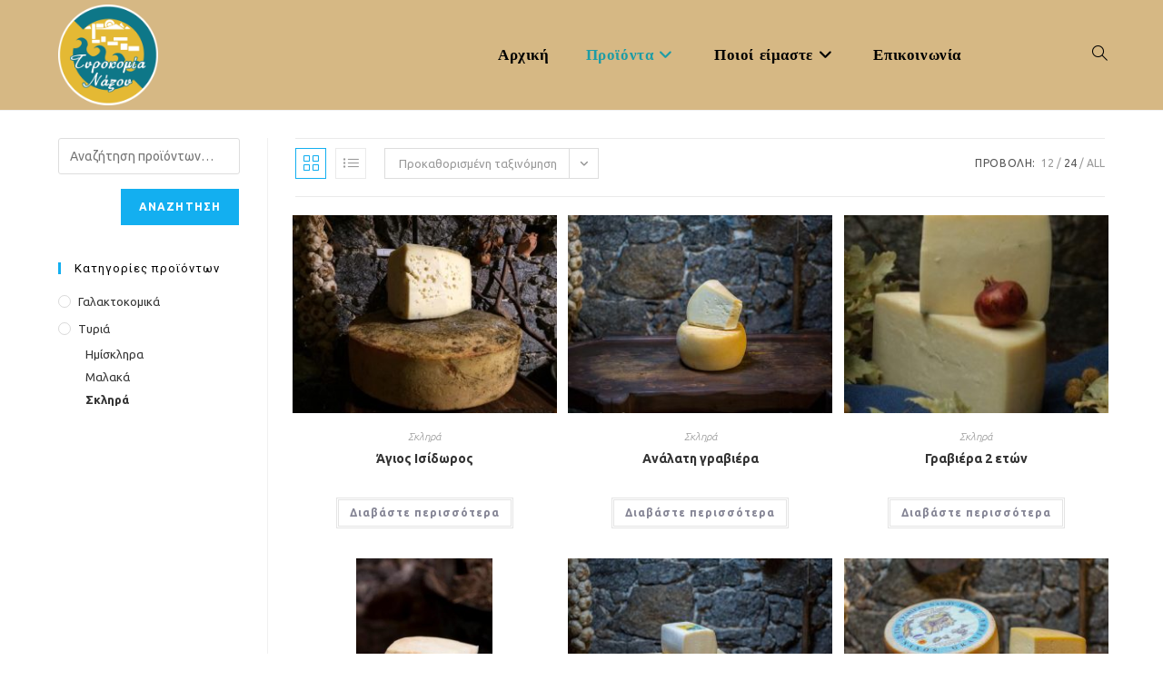

--- FILE ---
content_type: text/html; charset=UTF-8
request_url: https://tyrokomia-naxou.gr/product-category/tiria/hard/?products-per-page=24
body_size: 30060
content:
<!DOCTYPE html>
<html class="html" lang="el" prefix="og: https://ogp.me/ns#">
<head>
	<meta charset="UTF-8">
	<link rel="profile" href="https://gmpg.org/xfn/11">

		<style>img:is([sizes="auto" i], [sizes^="auto," i]) { contain-intrinsic-size: 3000px 1500px }</style>
	<link rel="alternate" href="https://tyrokomia-naxou.gr/product-category/tiria/hard/" hreflang="el" />
<link rel="alternate" href="https://tyrokomia-naxou.gr/en/product-category/cheeses/hard-en/" hreflang="en" />
<meta name="viewport" content="width=device-width, initial-scale=1">
<!-- Search Engine Optimization by Rank Math - https://rankmath.com/ -->
<title>Σκληρά | Τυροκομία Νάξου</title>
<meta name="robots" content="follow, index, max-snippet:-1, max-video-preview:-1, max-image-preview:large"/>
<link rel="canonical" href="https://tyrokomia-naxou.gr/product-category/tiria/hard/" />
<meta property="og:locale" content="el_GR" />
<meta property="og:type" content="article" />
<meta property="og:title" content="Σκληρά | Τυροκομία Νάξου" />
<meta property="og:url" content="https://tyrokomia-naxou.gr/product-category/tiria/hard/" />
<meta property="og:site_name" content="Τυροκομία Νάξου" />
<meta property="article:publisher" content="https://el-gr.facebook.com/tyrokomeio.koufopoulose/" />
<meta name="twitter:card" content="summary_large_image" />
<meta name="twitter:title" content="Σκληρά | Τυροκομία Νάξου" />
<meta name="twitter:label1" content="Προϊόντα" />
<meta name="twitter:data1" content="23" />
<script type="application/ld+json" class="rank-math-schema">{"@context":"https://schema.org","@graph":[{"@type":"Organization","@id":"https://tyrokomia-naxou.gr/#organization","name":"\u03a4\u03c5\u03c1\u03bf\u03ba\u03bf\u03bc\u03af\u03b1 \u039d\u03ac\u03be\u03bf\u03c5","sameAs":["https://el-gr.facebook.com/tyrokomeio.koufopoulose/"]},{"@type":"WebSite","@id":"https://tyrokomia-naxou.gr/#website","url":"https://tyrokomia-naxou.gr","name":"\u03a4\u03c5\u03c1\u03bf\u03ba\u03bf\u03bc\u03af\u03b1 \u039d\u03ac\u03be\u03bf\u03c5","publisher":{"@id":"https://tyrokomia-naxou.gr/#organization"},"inLanguage":"el"},{"@type":"CollectionPage","@id":"https://tyrokomia-naxou.gr/product-category/tiria/hard/#webpage","url":"https://tyrokomia-naxou.gr/product-category/tiria/hard/","name":"\u03a3\u03ba\u03bb\u03b7\u03c1\u03ac | \u03a4\u03c5\u03c1\u03bf\u03ba\u03bf\u03bc\u03af\u03b1 \u039d\u03ac\u03be\u03bf\u03c5","isPartOf":{"@id":"https://tyrokomia-naxou.gr/#website"},"inLanguage":"el"}]}</script>
<!-- /Rank Math WordPress SEO plugin -->

<link rel='dns-prefetch' href='//www.googletagmanager.com' />
<link rel='dns-prefetch' href='//fonts.googleapis.com' />
<link rel="alternate" type="application/rss+xml" title="Ροή RSS &raquo; Τυροκομία Νάξου" href="https://tyrokomia-naxou.gr/feed/" />
<link rel="alternate" type="application/rss+xml" title="Ροή Σχολίων &raquo; Τυροκομία Νάξου" href="https://tyrokomia-naxou.gr/comments/feed/" />
<link rel="alternate" type="application/rss+xml" title="Ροή για Τυροκομία Νάξου &raquo; Σκληρά Κατηγορία" href="https://tyrokomia-naxou.gr/product-category/tiria/hard/feed/" />
<script>
window._wpemojiSettings = {"baseUrl":"https:\/\/s.w.org\/images\/core\/emoji\/16.0.1\/72x72\/","ext":".png","svgUrl":"https:\/\/s.w.org\/images\/core\/emoji\/16.0.1\/svg\/","svgExt":".svg","source":{"concatemoji":"https:\/\/tyrokomia-naxou.gr\/wp-includes\/js\/wp-emoji-release.min.js?ver=c2a57bebc93bf2b003f45bbd95da785e"}};
/*! This file is auto-generated */
!function(s,n){var o,i,e;function c(e){try{var t={supportTests:e,timestamp:(new Date).valueOf()};sessionStorage.setItem(o,JSON.stringify(t))}catch(e){}}function p(e,t,n){e.clearRect(0,0,e.canvas.width,e.canvas.height),e.fillText(t,0,0);var t=new Uint32Array(e.getImageData(0,0,e.canvas.width,e.canvas.height).data),a=(e.clearRect(0,0,e.canvas.width,e.canvas.height),e.fillText(n,0,0),new Uint32Array(e.getImageData(0,0,e.canvas.width,e.canvas.height).data));return t.every(function(e,t){return e===a[t]})}function u(e,t){e.clearRect(0,0,e.canvas.width,e.canvas.height),e.fillText(t,0,0);for(var n=e.getImageData(16,16,1,1),a=0;a<n.data.length;a++)if(0!==n.data[a])return!1;return!0}function f(e,t,n,a){switch(t){case"flag":return n(e,"\ud83c\udff3\ufe0f\u200d\u26a7\ufe0f","\ud83c\udff3\ufe0f\u200b\u26a7\ufe0f")?!1:!n(e,"\ud83c\udde8\ud83c\uddf6","\ud83c\udde8\u200b\ud83c\uddf6")&&!n(e,"\ud83c\udff4\udb40\udc67\udb40\udc62\udb40\udc65\udb40\udc6e\udb40\udc67\udb40\udc7f","\ud83c\udff4\u200b\udb40\udc67\u200b\udb40\udc62\u200b\udb40\udc65\u200b\udb40\udc6e\u200b\udb40\udc67\u200b\udb40\udc7f");case"emoji":return!a(e,"\ud83e\udedf")}return!1}function g(e,t,n,a){var r="undefined"!=typeof WorkerGlobalScope&&self instanceof WorkerGlobalScope?new OffscreenCanvas(300,150):s.createElement("canvas"),o=r.getContext("2d",{willReadFrequently:!0}),i=(o.textBaseline="top",o.font="600 32px Arial",{});return e.forEach(function(e){i[e]=t(o,e,n,a)}),i}function t(e){var t=s.createElement("script");t.src=e,t.defer=!0,s.head.appendChild(t)}"undefined"!=typeof Promise&&(o="wpEmojiSettingsSupports",i=["flag","emoji"],n.supports={everything:!0,everythingExceptFlag:!0},e=new Promise(function(e){s.addEventListener("DOMContentLoaded",e,{once:!0})}),new Promise(function(t){var n=function(){try{var e=JSON.parse(sessionStorage.getItem(o));if("object"==typeof e&&"number"==typeof e.timestamp&&(new Date).valueOf()<e.timestamp+604800&&"object"==typeof e.supportTests)return e.supportTests}catch(e){}return null}();if(!n){if("undefined"!=typeof Worker&&"undefined"!=typeof OffscreenCanvas&&"undefined"!=typeof URL&&URL.createObjectURL&&"undefined"!=typeof Blob)try{var e="postMessage("+g.toString()+"("+[JSON.stringify(i),f.toString(),p.toString(),u.toString()].join(",")+"));",a=new Blob([e],{type:"text/javascript"}),r=new Worker(URL.createObjectURL(a),{name:"wpTestEmojiSupports"});return void(r.onmessage=function(e){c(n=e.data),r.terminate(),t(n)})}catch(e){}c(n=g(i,f,p,u))}t(n)}).then(function(e){for(var t in e)n.supports[t]=e[t],n.supports.everything=n.supports.everything&&n.supports[t],"flag"!==t&&(n.supports.everythingExceptFlag=n.supports.everythingExceptFlag&&n.supports[t]);n.supports.everythingExceptFlag=n.supports.everythingExceptFlag&&!n.supports.flag,n.DOMReady=!1,n.readyCallback=function(){n.DOMReady=!0}}).then(function(){return e}).then(function(){var e;n.supports.everything||(n.readyCallback(),(e=n.source||{}).concatemoji?t(e.concatemoji):e.wpemoji&&e.twemoji&&(t(e.twemoji),t(e.wpemoji)))}))}((window,document),window._wpemojiSettings);
</script>

<style id='wp-emoji-styles-inline-css'>

	img.wp-smiley, img.emoji {
		display: inline !important;
		border: none !important;
		box-shadow: none !important;
		height: 1em !important;
		width: 1em !important;
		margin: 0 0.07em !important;
		vertical-align: -0.1em !important;
		background: none !important;
		padding: 0 !important;
	}
</style>
<link rel='stylesheet' id='wp-block-library-css' href='https://tyrokomia-naxou.gr/wp-includes/css/dist/block-library/style.min.css?ver=c2a57bebc93bf2b003f45bbd95da785e' media='all' />
<style id='wp-block-library-theme-inline-css'>
.wp-block-audio :where(figcaption){color:#555;font-size:13px;text-align:center}.is-dark-theme .wp-block-audio :where(figcaption){color:#ffffffa6}.wp-block-audio{margin:0 0 1em}.wp-block-code{border:1px solid #ccc;border-radius:4px;font-family:Menlo,Consolas,monaco,monospace;padding:.8em 1em}.wp-block-embed :where(figcaption){color:#555;font-size:13px;text-align:center}.is-dark-theme .wp-block-embed :where(figcaption){color:#ffffffa6}.wp-block-embed{margin:0 0 1em}.blocks-gallery-caption{color:#555;font-size:13px;text-align:center}.is-dark-theme .blocks-gallery-caption{color:#ffffffa6}:root :where(.wp-block-image figcaption){color:#555;font-size:13px;text-align:center}.is-dark-theme :root :where(.wp-block-image figcaption){color:#ffffffa6}.wp-block-image{margin:0 0 1em}.wp-block-pullquote{border-bottom:4px solid;border-top:4px solid;color:currentColor;margin-bottom:1.75em}.wp-block-pullquote cite,.wp-block-pullquote footer,.wp-block-pullquote__citation{color:currentColor;font-size:.8125em;font-style:normal;text-transform:uppercase}.wp-block-quote{border-left:.25em solid;margin:0 0 1.75em;padding-left:1em}.wp-block-quote cite,.wp-block-quote footer{color:currentColor;font-size:.8125em;font-style:normal;position:relative}.wp-block-quote:where(.has-text-align-right){border-left:none;border-right:.25em solid;padding-left:0;padding-right:1em}.wp-block-quote:where(.has-text-align-center){border:none;padding-left:0}.wp-block-quote.is-large,.wp-block-quote.is-style-large,.wp-block-quote:where(.is-style-plain){border:none}.wp-block-search .wp-block-search__label{font-weight:700}.wp-block-search__button{border:1px solid #ccc;padding:.375em .625em}:where(.wp-block-group.has-background){padding:1.25em 2.375em}.wp-block-separator.has-css-opacity{opacity:.4}.wp-block-separator{border:none;border-bottom:2px solid;margin-left:auto;margin-right:auto}.wp-block-separator.has-alpha-channel-opacity{opacity:1}.wp-block-separator:not(.is-style-wide):not(.is-style-dots){width:100px}.wp-block-separator.has-background:not(.is-style-dots){border-bottom:none;height:1px}.wp-block-separator.has-background:not(.is-style-wide):not(.is-style-dots){height:2px}.wp-block-table{margin:0 0 1em}.wp-block-table td,.wp-block-table th{word-break:normal}.wp-block-table :where(figcaption){color:#555;font-size:13px;text-align:center}.is-dark-theme .wp-block-table :where(figcaption){color:#ffffffa6}.wp-block-video :where(figcaption){color:#555;font-size:13px;text-align:center}.is-dark-theme .wp-block-video :where(figcaption){color:#ffffffa6}.wp-block-video{margin:0 0 1em}:root :where(.wp-block-template-part.has-background){margin-bottom:0;margin-top:0;padding:1.25em 2.375em}
</style>
<style id='classic-theme-styles-inline-css'>
/*! This file is auto-generated */
.wp-block-button__link{color:#fff;background-color:#32373c;border-radius:9999px;box-shadow:none;text-decoration:none;padding:calc(.667em + 2px) calc(1.333em + 2px);font-size:1.125em}.wp-block-file__button{background:#32373c;color:#fff;text-decoration:none}
</style>
<style id='global-styles-inline-css'>
:root{--wp--preset--aspect-ratio--square: 1;--wp--preset--aspect-ratio--4-3: 4/3;--wp--preset--aspect-ratio--3-4: 3/4;--wp--preset--aspect-ratio--3-2: 3/2;--wp--preset--aspect-ratio--2-3: 2/3;--wp--preset--aspect-ratio--16-9: 16/9;--wp--preset--aspect-ratio--9-16: 9/16;--wp--preset--color--black: #000000;--wp--preset--color--cyan-bluish-gray: #abb8c3;--wp--preset--color--white: #ffffff;--wp--preset--color--pale-pink: #f78da7;--wp--preset--color--vivid-red: #cf2e2e;--wp--preset--color--luminous-vivid-orange: #ff6900;--wp--preset--color--luminous-vivid-amber: #fcb900;--wp--preset--color--light-green-cyan: #7bdcb5;--wp--preset--color--vivid-green-cyan: #00d084;--wp--preset--color--pale-cyan-blue: #8ed1fc;--wp--preset--color--vivid-cyan-blue: #0693e3;--wp--preset--color--vivid-purple: #9b51e0;--wp--preset--gradient--vivid-cyan-blue-to-vivid-purple: linear-gradient(135deg,rgba(6,147,227,1) 0%,rgb(155,81,224) 100%);--wp--preset--gradient--light-green-cyan-to-vivid-green-cyan: linear-gradient(135deg,rgb(122,220,180) 0%,rgb(0,208,130) 100%);--wp--preset--gradient--luminous-vivid-amber-to-luminous-vivid-orange: linear-gradient(135deg,rgba(252,185,0,1) 0%,rgba(255,105,0,1) 100%);--wp--preset--gradient--luminous-vivid-orange-to-vivid-red: linear-gradient(135deg,rgba(255,105,0,1) 0%,rgb(207,46,46) 100%);--wp--preset--gradient--very-light-gray-to-cyan-bluish-gray: linear-gradient(135deg,rgb(238,238,238) 0%,rgb(169,184,195) 100%);--wp--preset--gradient--cool-to-warm-spectrum: linear-gradient(135deg,rgb(74,234,220) 0%,rgb(151,120,209) 20%,rgb(207,42,186) 40%,rgb(238,44,130) 60%,rgb(251,105,98) 80%,rgb(254,248,76) 100%);--wp--preset--gradient--blush-light-purple: linear-gradient(135deg,rgb(255,206,236) 0%,rgb(152,150,240) 100%);--wp--preset--gradient--blush-bordeaux: linear-gradient(135deg,rgb(254,205,165) 0%,rgb(254,45,45) 50%,rgb(107,0,62) 100%);--wp--preset--gradient--luminous-dusk: linear-gradient(135deg,rgb(255,203,112) 0%,rgb(199,81,192) 50%,rgb(65,88,208) 100%);--wp--preset--gradient--pale-ocean: linear-gradient(135deg,rgb(255,245,203) 0%,rgb(182,227,212) 50%,rgb(51,167,181) 100%);--wp--preset--gradient--electric-grass: linear-gradient(135deg,rgb(202,248,128) 0%,rgb(113,206,126) 100%);--wp--preset--gradient--midnight: linear-gradient(135deg,rgb(2,3,129) 0%,rgb(40,116,252) 100%);--wp--preset--font-size--small: 13px;--wp--preset--font-size--medium: 20px;--wp--preset--font-size--large: 36px;--wp--preset--font-size--x-large: 42px;--wp--preset--spacing--20: 0.44rem;--wp--preset--spacing--30: 0.67rem;--wp--preset--spacing--40: 1rem;--wp--preset--spacing--50: 1.5rem;--wp--preset--spacing--60: 2.25rem;--wp--preset--spacing--70: 3.38rem;--wp--preset--spacing--80: 5.06rem;--wp--preset--shadow--natural: 6px 6px 9px rgba(0, 0, 0, 0.2);--wp--preset--shadow--deep: 12px 12px 50px rgba(0, 0, 0, 0.4);--wp--preset--shadow--sharp: 6px 6px 0px rgba(0, 0, 0, 0.2);--wp--preset--shadow--outlined: 6px 6px 0px -3px rgba(255, 255, 255, 1), 6px 6px rgba(0, 0, 0, 1);--wp--preset--shadow--crisp: 6px 6px 0px rgba(0, 0, 0, 1);}:where(.is-layout-flex){gap: 0.5em;}:where(.is-layout-grid){gap: 0.5em;}body .is-layout-flex{display: flex;}.is-layout-flex{flex-wrap: wrap;align-items: center;}.is-layout-flex > :is(*, div){margin: 0;}body .is-layout-grid{display: grid;}.is-layout-grid > :is(*, div){margin: 0;}:where(.wp-block-columns.is-layout-flex){gap: 2em;}:where(.wp-block-columns.is-layout-grid){gap: 2em;}:where(.wp-block-post-template.is-layout-flex){gap: 1.25em;}:where(.wp-block-post-template.is-layout-grid){gap: 1.25em;}.has-black-color{color: var(--wp--preset--color--black) !important;}.has-cyan-bluish-gray-color{color: var(--wp--preset--color--cyan-bluish-gray) !important;}.has-white-color{color: var(--wp--preset--color--white) !important;}.has-pale-pink-color{color: var(--wp--preset--color--pale-pink) !important;}.has-vivid-red-color{color: var(--wp--preset--color--vivid-red) !important;}.has-luminous-vivid-orange-color{color: var(--wp--preset--color--luminous-vivid-orange) !important;}.has-luminous-vivid-amber-color{color: var(--wp--preset--color--luminous-vivid-amber) !important;}.has-light-green-cyan-color{color: var(--wp--preset--color--light-green-cyan) !important;}.has-vivid-green-cyan-color{color: var(--wp--preset--color--vivid-green-cyan) !important;}.has-pale-cyan-blue-color{color: var(--wp--preset--color--pale-cyan-blue) !important;}.has-vivid-cyan-blue-color{color: var(--wp--preset--color--vivid-cyan-blue) !important;}.has-vivid-purple-color{color: var(--wp--preset--color--vivid-purple) !important;}.has-black-background-color{background-color: var(--wp--preset--color--black) !important;}.has-cyan-bluish-gray-background-color{background-color: var(--wp--preset--color--cyan-bluish-gray) !important;}.has-white-background-color{background-color: var(--wp--preset--color--white) !important;}.has-pale-pink-background-color{background-color: var(--wp--preset--color--pale-pink) !important;}.has-vivid-red-background-color{background-color: var(--wp--preset--color--vivid-red) !important;}.has-luminous-vivid-orange-background-color{background-color: var(--wp--preset--color--luminous-vivid-orange) !important;}.has-luminous-vivid-amber-background-color{background-color: var(--wp--preset--color--luminous-vivid-amber) !important;}.has-light-green-cyan-background-color{background-color: var(--wp--preset--color--light-green-cyan) !important;}.has-vivid-green-cyan-background-color{background-color: var(--wp--preset--color--vivid-green-cyan) !important;}.has-pale-cyan-blue-background-color{background-color: var(--wp--preset--color--pale-cyan-blue) !important;}.has-vivid-cyan-blue-background-color{background-color: var(--wp--preset--color--vivid-cyan-blue) !important;}.has-vivid-purple-background-color{background-color: var(--wp--preset--color--vivid-purple) !important;}.has-black-border-color{border-color: var(--wp--preset--color--black) !important;}.has-cyan-bluish-gray-border-color{border-color: var(--wp--preset--color--cyan-bluish-gray) !important;}.has-white-border-color{border-color: var(--wp--preset--color--white) !important;}.has-pale-pink-border-color{border-color: var(--wp--preset--color--pale-pink) !important;}.has-vivid-red-border-color{border-color: var(--wp--preset--color--vivid-red) !important;}.has-luminous-vivid-orange-border-color{border-color: var(--wp--preset--color--luminous-vivid-orange) !important;}.has-luminous-vivid-amber-border-color{border-color: var(--wp--preset--color--luminous-vivid-amber) !important;}.has-light-green-cyan-border-color{border-color: var(--wp--preset--color--light-green-cyan) !important;}.has-vivid-green-cyan-border-color{border-color: var(--wp--preset--color--vivid-green-cyan) !important;}.has-pale-cyan-blue-border-color{border-color: var(--wp--preset--color--pale-cyan-blue) !important;}.has-vivid-cyan-blue-border-color{border-color: var(--wp--preset--color--vivid-cyan-blue) !important;}.has-vivid-purple-border-color{border-color: var(--wp--preset--color--vivid-purple) !important;}.has-vivid-cyan-blue-to-vivid-purple-gradient-background{background: var(--wp--preset--gradient--vivid-cyan-blue-to-vivid-purple) !important;}.has-light-green-cyan-to-vivid-green-cyan-gradient-background{background: var(--wp--preset--gradient--light-green-cyan-to-vivid-green-cyan) !important;}.has-luminous-vivid-amber-to-luminous-vivid-orange-gradient-background{background: var(--wp--preset--gradient--luminous-vivid-amber-to-luminous-vivid-orange) !important;}.has-luminous-vivid-orange-to-vivid-red-gradient-background{background: var(--wp--preset--gradient--luminous-vivid-orange-to-vivid-red) !important;}.has-very-light-gray-to-cyan-bluish-gray-gradient-background{background: var(--wp--preset--gradient--very-light-gray-to-cyan-bluish-gray) !important;}.has-cool-to-warm-spectrum-gradient-background{background: var(--wp--preset--gradient--cool-to-warm-spectrum) !important;}.has-blush-light-purple-gradient-background{background: var(--wp--preset--gradient--blush-light-purple) !important;}.has-blush-bordeaux-gradient-background{background: var(--wp--preset--gradient--blush-bordeaux) !important;}.has-luminous-dusk-gradient-background{background: var(--wp--preset--gradient--luminous-dusk) !important;}.has-pale-ocean-gradient-background{background: var(--wp--preset--gradient--pale-ocean) !important;}.has-electric-grass-gradient-background{background: var(--wp--preset--gradient--electric-grass) !important;}.has-midnight-gradient-background{background: var(--wp--preset--gradient--midnight) !important;}.has-small-font-size{font-size: var(--wp--preset--font-size--small) !important;}.has-medium-font-size{font-size: var(--wp--preset--font-size--medium) !important;}.has-large-font-size{font-size: var(--wp--preset--font-size--large) !important;}.has-x-large-font-size{font-size: var(--wp--preset--font-size--x-large) !important;}
:where(.wp-block-post-template.is-layout-flex){gap: 1.25em;}:where(.wp-block-post-template.is-layout-grid){gap: 1.25em;}
:where(.wp-block-columns.is-layout-flex){gap: 2em;}:where(.wp-block-columns.is-layout-grid){gap: 2em;}
:root :where(.wp-block-pullquote){font-size: 1.5em;line-height: 1.6;}
</style>
<style id='woocommerce-inline-inline-css'>
.woocommerce form .form-row .required { visibility: visible; }
</style>
<link rel='stylesheet' id='wpsl-styles-css' href='https://tyrokomia-naxou.gr/wp-content/plugins/wp-store-locator/css/styles.min.css?ver=2.2.261' media='all' />
<link rel='stylesheet' id='oceanwp-woo-mini-cart-css' href='https://tyrokomia-naxou.gr/wp-content/themes/oceanwp/assets/css/woo/woo-mini-cart.min.css?ver=c2a57bebc93bf2b003f45bbd95da785e' media='all' />
<link rel='stylesheet' id='font-awesome-css' href='https://tyrokomia-naxou.gr/wp-content/themes/oceanwp/assets/fonts/fontawesome/css/all.min.css?ver=6.7.2' media='all' />
<link rel='stylesheet' id='simple-line-icons-css' href='https://tyrokomia-naxou.gr/wp-content/themes/oceanwp/assets/css/third/simple-line-icons.min.css?ver=2.4.0' media='all' />
<link rel='stylesheet' id='oceanwp-style-css' href='https://tyrokomia-naxou.gr/wp-content/themes/oceanwp/assets/css/style.min.css?ver=4.1.4' media='all' />
<style id='oceanwp-style-inline-css'>
div.wpforms-container-full .wpforms-form input[type=submit]:hover,
			div.wpforms-container-full .wpforms-form input[type=submit]:focus,
			div.wpforms-container-full .wpforms-form input[type=submit]:active,
			div.wpforms-container-full .wpforms-form button[type=submit]:hover,
			div.wpforms-container-full .wpforms-form button[type=submit]:focus,
			div.wpforms-container-full .wpforms-form button[type=submit]:active,
			div.wpforms-container-full .wpforms-form .wpforms-page-button:hover,
			div.wpforms-container-full .wpforms-form .wpforms-page-button:active,
			div.wpforms-container-full .wpforms-form .wpforms-page-button:focus {
				border: none;
			}
</style>
<link rel='stylesheet' id='oceanwp-google-font-ubuntu-css' href='//fonts.googleapis.com/css?family=Ubuntu%3A100%2C200%2C300%2C400%2C500%2C600%2C700%2C800%2C900%2C100i%2C200i%2C300i%2C400i%2C500i%2C600i%2C700i%2C800i%2C900i&#038;subset=greek&#038;display=swap&#038;ver=c2a57bebc93bf2b003f45bbd95da785e' media='all' />
<link rel='stylesheet' id='oceanwp-google-font-roboto-css' href='//fonts.googleapis.com/css?family=Roboto%3A100%2C200%2C300%2C400%2C500%2C600%2C700%2C800%2C900%2C100i%2C200i%2C300i%2C400i%2C500i%2C600i%2C700i%2C800i%2C900i&#038;subset=greek&#038;display=swap&#038;ver=c2a57bebc93bf2b003f45bbd95da785e' media='all' />
<link rel='stylesheet' id='oceanwp-google-font-montserrat-css' href='//fonts.googleapis.com/css?family=Montserrat%3A100%2C200%2C300%2C400%2C500%2C600%2C700%2C800%2C900%2C100i%2C200i%2C300i%2C400i%2C500i%2C600i%2C700i%2C800i%2C900i&#038;subset=greek&#038;display=swap&#038;ver=c2a57bebc93bf2b003f45bbd95da785e' media='all' />
<link rel='stylesheet' id='oceanwp-woocommerce-css' href='https://tyrokomia-naxou.gr/wp-content/themes/oceanwp/assets/css/woo/woocommerce.min.css?ver=c2a57bebc93bf2b003f45bbd95da785e' media='all' />
<link rel='stylesheet' id='oceanwp-woo-star-font-css' href='https://tyrokomia-naxou.gr/wp-content/themes/oceanwp/assets/css/woo/woo-star-font.min.css?ver=c2a57bebc93bf2b003f45bbd95da785e' media='all' />
<link rel='stylesheet' id='oceanwp-woo-quick-view-css' href='https://tyrokomia-naxou.gr/wp-content/themes/oceanwp/assets/css/woo/woo-quick-view.min.css?ver=c2a57bebc93bf2b003f45bbd95da785e' media='all' />
<link rel='stylesheet' id='oe-widgets-style-css' href='https://tyrokomia-naxou.gr/wp-content/plugins/ocean-extra/assets/css/widgets.css?ver=c2a57bebc93bf2b003f45bbd95da785e' media='all' />
<script type="text/template" id="tmpl-variation-template">
	<div class="woocommerce-variation-description">{{{ data.variation.variation_description }}}</div>
	<div class="woocommerce-variation-price">{{{ data.variation.price_html }}}</div>
	<div class="woocommerce-variation-availability">{{{ data.variation.availability_html }}}</div>
</script>
<script type="text/template" id="tmpl-unavailable-variation-template">
	<p role="alert">Λυπούμαστε, αυτό το προϊόν δεν είναι διαθέσιμο. Παρακαλούμε, επιλέξτε έναν διαφορετικό συνδυασμό.</p>
</script>
<script src="https://tyrokomia-naxou.gr/wp-includes/js/jquery/jquery.min.js?ver=3.7.1" id="jquery-core-js"></script>
<script src="https://tyrokomia-naxou.gr/wp-includes/js/jquery/jquery-migrate.min.js?ver=3.4.1" id="jquery-migrate-js"></script>
<script src="https://tyrokomia-naxou.gr/wp-content/plugins/woocommerce/assets/js/jquery-blockui/jquery.blockUI.min.js?ver=2.7.0-wc.10.4.3" id="wc-jquery-blockui-js" defer data-wp-strategy="defer"></script>
<script id="wc-add-to-cart-js-extra">
var wc_add_to_cart_params = {"ajax_url":"\/wp-admin\/admin-ajax.php","wc_ajax_url":"\/?wc-ajax=%%endpoint%%","i18n_view_cart":"\u039a\u03b1\u03bb\u03ac\u03b8\u03b9","cart_url":"https:\/\/tyrokomia-naxou.gr\/cart\/","is_cart":"","cart_redirect_after_add":"no"};
</script>
<script src="https://tyrokomia-naxou.gr/wp-content/plugins/woocommerce/assets/js/frontend/add-to-cart.min.js?ver=10.4.3" id="wc-add-to-cart-js" defer data-wp-strategy="defer"></script>
<script src="https://tyrokomia-naxou.gr/wp-content/plugins/woocommerce/assets/js/js-cookie/js.cookie.min.js?ver=2.1.4-wc.10.4.3" id="wc-js-cookie-js" defer data-wp-strategy="defer"></script>
<script id="woocommerce-js-extra">
var woocommerce_params = {"ajax_url":"\/wp-admin\/admin-ajax.php","wc_ajax_url":"\/?wc-ajax=%%endpoint%%","i18n_password_show":"\u0395\u03bc\u03c6\u03ac\u03bd\u03b9\u03c3\u03b7 \u03c3\u03c5\u03bd\u03b8\u03b7\u03bc\u03b1\u03c4\u03b9\u03ba\u03bf\u03cd","i18n_password_hide":"\u0391\u03c0\u03cc\u03ba\u03c1\u03c5\u03c8\u03b7 \u03c3\u03c5\u03bd\u03b8\u03b7\u03bc\u03b1\u03c4\u03b9\u03ba\u03bf\u03cd"};
</script>
<script src="https://tyrokomia-naxou.gr/wp-content/plugins/woocommerce/assets/js/frontend/woocommerce.min.js?ver=10.4.3" id="woocommerce-js" defer data-wp-strategy="defer"></script>

<!-- Google tag (gtag.js) snippet added by Site Kit -->
<!-- Google Analytics snippet added by Site Kit -->
<script src="https://www.googletagmanager.com/gtag/js?id=G-ZNG9EYWG2P" id="google_gtagjs-js" async></script>
<script id="google_gtagjs-js-after">
window.dataLayer = window.dataLayer || [];function gtag(){dataLayer.push(arguments);}
gtag("set","linker",{"domains":["tyrokomia-naxou.gr"]});
gtag("js", new Date());
gtag("set", "developer_id.dZTNiMT", true);
gtag("config", "G-ZNG9EYWG2P");
</script>
<script src="https://tyrokomia-naxou.gr/wp-includes/js/underscore.min.js?ver=1.13.7" id="underscore-js"></script>
<script id="wp-util-js-extra">
var _wpUtilSettings = {"ajax":{"url":"\/wp-admin\/admin-ajax.php"}};
</script>
<script src="https://tyrokomia-naxou.gr/wp-includes/js/wp-util.min.js?ver=c2a57bebc93bf2b003f45bbd95da785e" id="wp-util-js"></script>
<script id="wc-add-to-cart-variation-js-extra">
var wc_add_to_cart_variation_params = {"wc_ajax_url":"\/?wc-ajax=%%endpoint%%","i18n_no_matching_variations_text":"\u039b\u03c5\u03c0\u03bf\u03cd\u03bc\u03b1\u03c3\u03c4\u03b5, \u03ba\u03b1\u03bd\u03ad\u03bd\u03b1 \u03c0\u03c1\u03bf\u03ca\u03cc\u03bd \u03b4\u03b5\u03bd \u03c4\u03b1\u03af\u03c1\u03b9\u03b1\u03be\u03b5 \u03bc\u03b5 \u03c4\u03b7\u03bd \u03b5\u03c0\u03b9\u03bb\u03bf\u03b3\u03ae \u03c3\u03b1\u03c2. \u03a0\u03b1\u03c1\u03b1\u03ba\u03b1\u03bb\u03bf\u03cd\u03bc\u03b5, \u03b5\u03c0\u03b9\u03bb\u03ad\u03be\u03c4\u03b5 \u03ad\u03bd\u03b1\u03bd \u03b4\u03b9\u03b1\u03c6\u03bf\u03c1\u03b5\u03c4\u03b9\u03ba\u03cc \u03c3\u03c5\u03bd\u03b4\u03c5\u03b1\u03c3\u03bc\u03cc.","i18n_make_a_selection_text":"\u03a0\u03b1\u03c1\u03b1\u03ba\u03b1\u03bb\u03bf\u03cd\u03bc\u03b5, \u03b5\u03c0\u03b9\u03bb\u03ad\u03be\u03c4\u03b5 \u03ba\u03ac\u03c0\u03bf\u03b9\u03b5\u03c2 \u03b5\u03c0\u03b9\u03bb\u03bf\u03b3\u03ad\u03c2 \u03c0\u03c1\u03bf\u03ca\u03cc\u03bd\u03c4\u03bf\u03c2 \u03c0\u03c1\u03b9\u03bd \u03c0\u03c1\u03bf\u03c3\u03b8\u03ad\u03c3\u03b5\u03c4\u03b5 \u03b1\u03c5\u03c4\u03cc \u03c4\u03bf \u03c0\u03c1\u03bf\u03ca\u03cc\u03bd \u03c3\u03c4\u03bf \u03ba\u03b1\u03bb\u03ac\u03b8\u03b9 \u03c3\u03b1\u03c2.","i18n_unavailable_text":"\u039b\u03c5\u03c0\u03bf\u03cd\u03bc\u03b1\u03c3\u03c4\u03b5, \u03b1\u03c5\u03c4\u03cc \u03c4\u03bf \u03c0\u03c1\u03bf\u03ca\u03cc\u03bd \u03b4\u03b5\u03bd \u03b5\u03af\u03bd\u03b1\u03b9 \u03b4\u03b9\u03b1\u03b8\u03ad\u03c3\u03b9\u03bc\u03bf. \u03a0\u03b1\u03c1\u03b1\u03ba\u03b1\u03bb\u03bf\u03cd\u03bc\u03b5, \u03b5\u03c0\u03b9\u03bb\u03ad\u03be\u03c4\u03b5 \u03ad\u03bd\u03b1\u03bd \u03b4\u03b9\u03b1\u03c6\u03bf\u03c1\u03b5\u03c4\u03b9\u03ba\u03cc \u03c3\u03c5\u03bd\u03b4\u03c5\u03b1\u03c3\u03bc\u03cc.","i18n_reset_alert_text":"Your selection has been reset. Please select some product options before adding this product to your cart."};
</script>
<script src="https://tyrokomia-naxou.gr/wp-content/plugins/woocommerce/assets/js/frontend/add-to-cart-variation.min.js?ver=10.4.3" id="wc-add-to-cart-variation-js" defer data-wp-strategy="defer"></script>
<script src="https://tyrokomia-naxou.gr/wp-content/plugins/woocommerce/assets/js/flexslider/jquery.flexslider.min.js?ver=2.7.2-wc.10.4.3" id="wc-flexslider-js" defer data-wp-strategy="defer"></script>
<script id="wc-cart-fragments-js-extra">
var wc_cart_fragments_params = {"ajax_url":"\/wp-admin\/admin-ajax.php","wc_ajax_url":"\/?wc-ajax=%%endpoint%%","cart_hash_key":"wc_cart_hash_275b658d3fcea182124d40f29235131d","fragment_name":"wc_fragments_275b658d3fcea182124d40f29235131d","request_timeout":"5000"};
</script>
<script src="https://tyrokomia-naxou.gr/wp-content/plugins/woocommerce/assets/js/frontend/cart-fragments.min.js?ver=10.4.3" id="wc-cart-fragments-js" defer data-wp-strategy="defer"></script>
<link rel="https://api.w.org/" href="https://tyrokomia-naxou.gr/wp-json/" /><link rel="alternate" title="JSON" type="application/json" href="https://tyrokomia-naxou.gr/wp-json/wp/v2/product_cat/17" /><link rel="EditURI" type="application/rsd+xml" title="RSD" href="https://tyrokomia-naxou.gr/xmlrpc.php?rsd" />

<meta name="generator" content="Site Kit by Google 1.170.0" />	<noscript><style>.woocommerce-product-gallery{ opacity: 1 !important; }</style></noscript>
	<link rel="icon" href="https://tyrokomia-naxou.gr/wp-content/uploads/2018/09/logo-150x150.png" sizes="32x32" />
<link rel="icon" href="https://tyrokomia-naxou.gr/wp-content/uploads/2018/09/logo-298x300.png" sizes="192x192" />
<link rel="apple-touch-icon" href="https://tyrokomia-naxou.gr/wp-content/uploads/2018/09/logo-298x300.png" />
<meta name="msapplication-TileImage" content="https://tyrokomia-naxou.gr/wp-content/uploads/2018/09/logo.png" />
<!-- OceanWP CSS -->
<style type="text/css">
/* Colors */body .theme-button,body input[type="submit"],body button[type="submit"],body button,body .button,body div.wpforms-container-full .wpforms-form input[type=submit],body div.wpforms-container-full .wpforms-form button[type=submit],body div.wpforms-container-full .wpforms-form .wpforms-page-button,.woocommerce-cart .wp-element-button,.woocommerce-checkout .wp-element-button,.wp-block-button__link{border-color:#ffffff}body .theme-button:hover,body input[type="submit"]:hover,body button[type="submit"]:hover,body button:hover,body .button:hover,body div.wpforms-container-full .wpforms-form input[type=submit]:hover,body div.wpforms-container-full .wpforms-form input[type=submit]:active,body div.wpforms-container-full .wpforms-form button[type=submit]:hover,body div.wpforms-container-full .wpforms-form button[type=submit]:active,body div.wpforms-container-full .wpforms-form .wpforms-page-button:hover,body div.wpforms-container-full .wpforms-form .wpforms-page-button:active,.woocommerce-cart .wp-element-button:hover,.woocommerce-checkout .wp-element-button:hover,.wp-block-button__link:hover{border-color:#ffffff}body{color:#000000}h1,h2,h3,h4,h5,h6,.theme-heading,.widget-title,.oceanwp-widget-recent-posts-title,.comment-reply-title,.entry-title,.sidebar-box .widget-title{color:#000000}/* OceanWP Style Settings CSS */@media only screen and (min-width:960px){.content-area,.content-left-sidebar .content-area{width:80%}}@media only screen and (min-width:960px){.widget-area,.content-left-sidebar .widget-area{width:20%}}.theme-button,input[type="submit"],button[type="submit"],button,.button,body div.wpforms-container-full .wpforms-form input[type=submit],body div.wpforms-container-full .wpforms-form button[type=submit],body div.wpforms-container-full .wpforms-form .wpforms-page-button{border-style:solid}.theme-button,input[type="submit"],button[type="submit"],button,.button,body div.wpforms-container-full .wpforms-form input[type=submit],body div.wpforms-container-full .wpforms-form button[type=submit],body div.wpforms-container-full .wpforms-form .wpforms-page-button{border-width:1px}form input[type="text"],form input[type="password"],form input[type="email"],form input[type="url"],form input[type="date"],form input[type="month"],form input[type="time"],form input[type="datetime"],form input[type="datetime-local"],form input[type="week"],form input[type="number"],form input[type="search"],form input[type="tel"],form input[type="color"],form select,form textarea,.woocommerce .woocommerce-checkout .select2-container--default .select2-selection--single{border-style:solid}body div.wpforms-container-full .wpforms-form input[type=date],body div.wpforms-container-full .wpforms-form input[type=datetime],body div.wpforms-container-full .wpforms-form input[type=datetime-local],body div.wpforms-container-full .wpforms-form input[type=email],body div.wpforms-container-full .wpforms-form input[type=month],body div.wpforms-container-full .wpforms-form input[type=number],body div.wpforms-container-full .wpforms-form input[type=password],body div.wpforms-container-full .wpforms-form input[type=range],body div.wpforms-container-full .wpforms-form input[type=search],body div.wpforms-container-full .wpforms-form input[type=tel],body div.wpforms-container-full .wpforms-form input[type=text],body div.wpforms-container-full .wpforms-form input[type=time],body div.wpforms-container-full .wpforms-form input[type=url],body div.wpforms-container-full .wpforms-form input[type=week],body div.wpforms-container-full .wpforms-form select,body div.wpforms-container-full .wpforms-form textarea{border-style:solid}form input[type="text"],form input[type="password"],form input[type="email"],form input[type="url"],form input[type="date"],form input[type="month"],form input[type="time"],form input[type="datetime"],form input[type="datetime-local"],form input[type="week"],form input[type="number"],form input[type="search"],form input[type="tel"],form input[type="color"],form select,form textarea{border-radius:3px}body div.wpforms-container-full .wpforms-form input[type=date],body div.wpforms-container-full .wpforms-form input[type=datetime],body div.wpforms-container-full .wpforms-form input[type=datetime-local],body div.wpforms-container-full .wpforms-form input[type=email],body div.wpforms-container-full .wpforms-form input[type=month],body div.wpforms-container-full .wpforms-form input[type=number],body div.wpforms-container-full .wpforms-form input[type=password],body div.wpforms-container-full .wpforms-form input[type=range],body div.wpforms-container-full .wpforms-form input[type=search],body div.wpforms-container-full .wpforms-form input[type=tel],body div.wpforms-container-full .wpforms-form input[type=text],body div.wpforms-container-full .wpforms-form input[type=time],body div.wpforms-container-full .wpforms-form input[type=url],body div.wpforms-container-full .wpforms-form input[type=week],body div.wpforms-container-full .wpforms-form select,body div.wpforms-container-full .wpforms-form textarea{border-radius:3px}#main #content-wrap,.separate-layout #main #content-wrap{padding-top:30px;padding-bottom:20px}.page-header,.has-transparent-header .page-header{padding:0}/* Header */#site-logo #site-logo-inner,.oceanwp-social-menu .social-menu-inner,#site-header.full_screen-header .menu-bar-inner,.after-header-content .after-header-content-inner{height:110px}#site-navigation-wrap .dropdown-menu >li >a,#site-navigation-wrap .dropdown-menu >li >span.opl-logout-link,.oceanwp-mobile-menu-icon a,.mobile-menu-close,.after-header-content-inner >a{line-height:110px}#site-header-inner{padding:5px 0 5px 0}@media (max-width:480px){#site-header-inner{padding:0}}#site-header,.has-transparent-header .is-sticky #site-header,.has-vh-transparent .is-sticky #site-header.vertical-header,#searchform-header-replace{background-color:#d6b884}#site-header.has-header-media .overlay-header-media{background-color:rgba(0,0,0,0.5)}#site-logo #site-logo-inner a img,#site-header.center-header #site-navigation-wrap .middle-site-logo a img{max-width:110px}.effect-two #site-navigation-wrap .dropdown-menu >li >a.menu-link >span:after,.effect-eight #site-navigation-wrap .dropdown-menu >li >a.menu-link >span:before,.effect-eight #site-navigation-wrap .dropdown-menu >li >a.menu-link >span:after{background-color:#1e9ca5}.effect-six #site-navigation-wrap .dropdown-menu >li >a.menu-link >span:before,.effect-six #site-navigation-wrap .dropdown-menu >li >a.menu-link >span:after{border-color:#1e9ca5}.effect-ten #site-navigation-wrap .dropdown-menu >li >a.menu-link:hover >span,.effect-ten #site-navigation-wrap .dropdown-menu >li.sfHover >a.menu-link >span{-webkit-box-shadow:0 0 10px 4px #1e9ca5;-moz-box-shadow:0 0 10px 4px #1e9ca5;box-shadow:0 0 10px 4px #1e9ca5}#site-navigation-wrap .dropdown-menu >li >a{padding:0 12px}#site-navigation-wrap .dropdown-menu >li >a,.oceanwp-mobile-menu-icon a,#searchform-header-replace-close{color:#000000}#site-navigation-wrap .dropdown-menu >li >a .owp-icon use,.oceanwp-mobile-menu-icon a .owp-icon use,#searchform-header-replace-close .owp-icon use{stroke:#000000}#site-navigation-wrap .dropdown-menu >li >a:hover,.oceanwp-mobile-menu-icon a:hover,#searchform-header-replace-close:hover{color:#1e9ca5}#site-navigation-wrap .dropdown-menu >li >a:hover .owp-icon use,.oceanwp-mobile-menu-icon a:hover .owp-icon use,#searchform-header-replace-close:hover .owp-icon use{stroke:#1e9ca5}#site-navigation-wrap .dropdown-menu >.current-menu-item >a,#site-navigation-wrap .dropdown-menu >.current-menu-ancestor >a,#site-navigation-wrap .dropdown-menu >.current-menu-item >a:hover,#site-navigation-wrap .dropdown-menu >.current-menu-ancestor >a:hover{color:#1e9ca5}.dropdown-menu .sub-menu,#searchform-dropdown,.current-shop-items-dropdown{border-color:#1e9ca5}/* Topbar */#top-bar{padding:0}/* Blog CSS */.ocean-single-post-header ul.meta-item li a:hover{color:#333333}/* Sidebar */.sidebar-box,.footer-box{color:#020202}/* Footer Widgets */#footer-widgets{padding:10px 0 0 0}#footer-widgets,#footer-widgets p,#footer-widgets li a:before,#footer-widgets .contact-info-widget span.oceanwp-contact-title,#footer-widgets .recent-posts-date,#footer-widgets .recent-posts-comments,#footer-widgets .widget-recent-posts-icons li .fa{color:#ffffff}/* WooCommerce */.wcmenucart i{font-size:18px}.wcmenucart .owp-icon{width:18px;height:18px}.woocommerce div.product div.images,.woocommerce.content-full-width div.product div.images{width:50%}.woocommerce div.product div.summary,.woocommerce.content-full-width div.product div.summary{width:50%}.owp-floating-bar form.cart .quantity .minus:hover,.owp-floating-bar form.cart .quantity .plus:hover{color:#ffffff}#owp-checkout-timeline .timeline-step{color:#cccccc}#owp-checkout-timeline .timeline-step{border-color:#cccccc}/* Typography */body{font-family:Ubuntu;font-size:17px;line-height:1.8;text-transform:none}h1,h2,h3,h4,h5,h6,.theme-heading,.widget-title,.oceanwp-widget-recent-posts-title,.comment-reply-title,.entry-title,.sidebar-box .widget-title{font-family:Roboto;line-height:1.4;text-transform:none}h1{font-size:30px;line-height:1.4}h2{font-size:25px;line-height:1.4}h3{font-size:22px;line-height:1.4}h4{font-size:20px;line-height:1.4}h5{font-size:14px;line-height:1.4}h6{font-size:15px;line-height:1.4}.page-header .page-header-title,.page-header.background-image-page-header .page-header-title{font-size:32px;line-height:1.4}.page-header .page-subheading{font-size:15px;line-height:1.8}.site-breadcrumbs,.site-breadcrumbs a{font-size:13px;line-height:1.4}#top-bar-content,#top-bar-social-alt{font-size:12px;line-height:1.8;text-transform:none}#site-logo a.site-logo-text{font-size:24px;line-height:1.8;text-transform:none}#site-navigation-wrap .dropdown-menu >li >a,#site-header.full_screen-header .fs-dropdown-menu >li >a,#site-header.top-header #site-navigation-wrap .dropdown-menu >li >a,#site-header.center-header #site-navigation-wrap .dropdown-menu >li >a,#site-header.medium-header #site-navigation-wrap .dropdown-menu >li >a,.oceanwp-mobile-menu-icon a{font-family:Montserrat;font-size:17px;font-weight:600;text-transform:none}.dropdown-menu ul li a.menu-link,#site-header.full_screen-header .fs-dropdown-menu ul.sub-menu li a{font-size:12px;line-height:1.2;letter-spacing:.6px;text-transform:none}.sidr-class-dropdown-menu li a,a.sidr-class-toggle-sidr-close,#mobile-dropdown ul li a,body #mobile-fullscreen ul li a{font-size:15px;line-height:1.8}.blog-entry.post .blog-entry-header .entry-title a{font-size:24px;line-height:1.4}.ocean-single-post-header .single-post-title{font-size:34px;line-height:1.4;letter-spacing:.6px}.ocean-single-post-header ul.meta-item li,.ocean-single-post-header ul.meta-item li a{font-size:13px;line-height:1.4;letter-spacing:.6px}.ocean-single-post-header .post-author-name,.ocean-single-post-header .post-author-name a{font-size:14px;line-height:1.4;letter-spacing:.6px}.ocean-single-post-header .post-author-description{font-size:12px;line-height:1.4;letter-spacing:.6px}.single-post .entry-title{line-height:1.4;letter-spacing:.6px}.single-post ul.meta li,.single-post ul.meta li a{font-size:14px;line-height:1.4;letter-spacing:.6px}.sidebar-box .widget-title,.sidebar-box.widget_block .wp-block-heading{font-size:13px;line-height:1;letter-spacing:1px;text-transform:none}.sidebar-box,.footer-box{text-transform:none}#footer-widgets .footer-box .widget-title{font-size:13px;line-height:1;letter-spacing:1px;text-transform:none}#footer-bottom #copyright{font-size:12px;line-height:1}#footer-bottom #footer-bottom-menu{font-size:12px;line-height:1}.woocommerce-store-notice.demo_store{line-height:2;letter-spacing:1.5px}.demo_store .woocommerce-store-notice__dismiss-link{line-height:2;letter-spacing:1.5px}.woocommerce ul.products li.product li.title h2,.woocommerce ul.products li.product li.title a{font-size:14px;line-height:1.5}.woocommerce ul.products li.product li.category,.woocommerce ul.products li.product li.category a{font-size:12px;line-height:1}.woocommerce ul.products li.product .price{font-size:18px;line-height:1}.woocommerce ul.products li.product .button,.woocommerce ul.products li.product .product-inner .added_to_cart{font-size:12px;line-height:1.5;letter-spacing:1px;text-transform:none}.woocommerce ul.products li.owp-woo-cond-notice span,.woocommerce ul.products li.owp-woo-cond-notice a{font-size:16px;line-height:1;letter-spacing:1px;font-weight:600;text-transform:capitalize}.woocommerce div.product .product_title{font-size:24px;line-height:1.4;letter-spacing:.6px}.woocommerce div.product p.price{font-size:36px;line-height:1}.woocommerce .owp-btn-normal .summary form button.button,.woocommerce .owp-btn-big .summary form button.button,.woocommerce .owp-btn-very-big .summary form button.button{font-size:12px;line-height:1.5;letter-spacing:1px;text-transform:uppercase}.woocommerce div.owp-woo-single-cond-notice span,.woocommerce div.owp-woo-single-cond-notice a{font-size:18px;line-height:2;letter-spacing:1.5px;font-weight:600;text-transform:capitalize}.ocean-preloader--active .preloader-after-content{font-size:20px;line-height:1.8;letter-spacing:.6px}
</style><noscript><style id="rocket-lazyload-nojs-css">.rll-youtube-player, [data-lazy-src]{display:none !important;}</style></noscript></head>

<body class="archive tax-product_cat term-hard term-17 wp-custom-logo wp-embed-responsive wp-theme-oceanwp theme-oceanwp woocommerce woocommerce-page woocommerce-no-js oceanwp-theme dropdown-mobile default-breakpoint has-sidebar content-left-sidebar page-header-disabled has-grid-list account-original-style" itemscope="itemscope" itemtype="https://schema.org/WebPage">

	
	
	<div id="outer-wrap" class="site clr">

		<a class="skip-link screen-reader-text" href="#main">Skip to content</a>

		
		<div id="wrap" class="clr">

			
			
<header id="site-header" class="minimal-header effect-ten clr" data-height="110" itemscope="itemscope" itemtype="https://schema.org/WPHeader" role="banner">

	
					
			<div id="site-header-inner" class="clr container">

				
				

<div id="site-logo" class="clr" itemscope itemtype="https://schema.org/Brand" >

	
	<div id="site-logo-inner" class="clr">

		<a href="https://tyrokomia-naxou.gr/" class="custom-logo-link" rel="home"><img width="512" height="516" src="data:image/svg+xml,%3Csvg%20xmlns='http://www.w3.org/2000/svg'%20viewBox='0%200%20512%20516'%3E%3C/svg%3E" class="custom-logo" alt="logo" decoding="async" fetchpriority="high" data-lazy-srcset="https://tyrokomia-naxou.gr/wp-content/uploads/2018/09/logo.png 512w, https://tyrokomia-naxou.gr/wp-content/uploads/2018/09/logo-150x150.png 150w, https://tyrokomia-naxou.gr/wp-content/uploads/2018/09/logo-298x300.png 298w" data-lazy-sizes="(max-width: 512px) 100vw, 512px" data-lazy-src="https://tyrokomia-naxou.gr/wp-content/uploads/2018/09/logo.png" /><noscript><img width="512" height="516" src="https://tyrokomia-naxou.gr/wp-content/uploads/2018/09/logo.png" class="custom-logo" alt="logo" decoding="async" fetchpriority="high" srcset="https://tyrokomia-naxou.gr/wp-content/uploads/2018/09/logo.png 512w, https://tyrokomia-naxou.gr/wp-content/uploads/2018/09/logo-150x150.png 150w, https://tyrokomia-naxou.gr/wp-content/uploads/2018/09/logo-298x300.png 298w" sizes="(max-width: 512px) 100vw, 512px" /></noscript></a>
	</div><!-- #site-logo-inner -->

	
	
</div><!-- #site-logo -->

			<div id="site-navigation-wrap" class="clr">
			
			
			
			<nav id="site-navigation" class="navigation main-navigation clr" itemscope="itemscope" itemtype="https://schema.org/SiteNavigationElement" role="navigation" >

				<ul id="menu-mainel" class="main-menu dropdown-menu sf-menu"><li id="menu-item-52" class="menu-item menu-item-type-post_type menu-item-object-page menu-item-home menu-item-52"><a href="https://tyrokomia-naxou.gr/" class="menu-link"><span class="text-wrap">Αρχική</span></a></li><li id="menu-item-54" class="menu-item menu-item-type-post_type menu-item-object-page current-menu-ancestor current-menu-parent current_page_parent current_page_ancestor menu-item-has-children dropdown menu-item-54"><a href="https://tyrokomia-naxou.gr/shop/" class="menu-link"><span class="text-wrap">Προϊόντα<i class="nav-arrow fa fa-angle-down" aria-hidden="true" role="img"></i></span></a>
<ul class="sub-menu">
	<li id="menu-item-170" class="menu-item menu-item-type-taxonomy menu-item-object-product_cat current-menu-item menu-item-170"><a href="https://tyrokomia-naxou.gr/product-category/tiria/hard/" class="menu-link"><span class="text-wrap">Σκληρά Τυριά</span></a></li>	<li id="menu-item-172" class="menu-item menu-item-type-taxonomy menu-item-object-product_cat menu-item-172"><a href="https://tyrokomia-naxou.gr/product-category/tiria/semi-hard/" class="menu-link"><span class="text-wrap">Ημίσκληρα Τυριά</span></a></li>	<li id="menu-item-171" class="menu-item menu-item-type-taxonomy menu-item-object-product_cat menu-item-171"><a href="https://tyrokomia-naxou.gr/product-category/tiria/soft/" class="menu-link"><span class="text-wrap">Μαλακά Τυριά</span></a></li>	<li id="menu-item-169" class="menu-item menu-item-type-taxonomy menu-item-object-product_cat menu-item-169"><a href="https://tyrokomia-naxou.gr/product-category/dairy/" class="menu-link"><span class="text-wrap">Γαλακτοκομικά</span></a></li></ul>
</li><li id="menu-item-56" class="menu-item menu-item-type-post_type menu-item-object-page menu-item-has-children dropdown menu-item-56"><a href="https://tyrokomia-naxou.gr/about/" class="menu-link"><span class="text-wrap">Ποιοί είμαστε<i class="nav-arrow fa fa-angle-down" aria-hidden="true" role="img"></i></span></a>
<ul class="sub-menu">
	<li id="menu-item-55" class="menu-item menu-item-type-post_type menu-item-object-page menu-item-55"><a href="https://tyrokomia-naxou.gr/certificates-awards/" class="menu-link"><span class="text-wrap">Πιστοποιητικά – Βραβεία</span></a></li>	<li id="menu-item-57" class="menu-item menu-item-type-post_type menu-item-object-page menu-item-57"><a href="https://tyrokomia-naxou.gr/photos/" class="menu-link"><span class="text-wrap">Φωτογραφίες</span></a></li></ul>
</li><li id="menu-item-53" class="menu-item menu-item-type-post_type menu-item-object-page current-product_cat-parent menu-item-53"><a href="https://tyrokomia-naxou.gr/contact/" class="menu-link"><span class="text-wrap">Επικοινωνία</span></a></li><li id="menu-item-1895-el" class="lang-item lang-item-27 lang-item-el current-lang lang-item-first menu-item menu-item-type-custom menu-item-object-custom menu-item-1895-el"><a href="https://tyrokomia-naxou.gr/product-category/tiria/hard/" hreflang="el" lang="el" class="menu-link"><span class="text-wrap"><img src="data:image/svg+xml,%3Csvg%20xmlns='http://www.w3.org/2000/svg'%20viewBox='0%200%2016%2011'%3E%3C/svg%3E" alt="Ελληνικά" width="16" height="11" style="width: 16px; height: 11px;" data-lazy-src="" /><noscript><img src="[data-uri]" alt="Ελληνικά" width="16" height="11" style="width: 16px; height: 11px;" /></noscript></span></a></li><li id="menu-item-1895-en" class="lang-item lang-item-49 lang-item-en menu-item menu-item-type-custom menu-item-object-custom menu-item-1895-en"><a href="https://tyrokomia-naxou.gr/en/product-category/cheeses/hard-en/" hreflang="en-US" lang="en-US" class="menu-link"><span class="text-wrap"><img src="data:image/svg+xml,%3Csvg%20xmlns='http://www.w3.org/2000/svg'%20viewBox='0%200%2016%2011'%3E%3C/svg%3E" alt="English" width="16" height="11" style="width: 16px; height: 11px;" data-lazy-src="" /><noscript><img src="[data-uri]" alt="English" width="16" height="11" style="width: 16px; height: 11px;" /></noscript></span></a></li>
			<li class="woo-menu-icon wcmenucart-toggle-drop_down toggle-cart-widget">
				
			<a href="https://tyrokomia-naxou.gr/cart/" class="wcmenucart wcmenucart-hide">
				<span class="wcmenucart-count"><i class=" icon-handbag" aria-hidden="true" role="img"></i><span class="wcmenucart-details count">0</span></span>
			</a>

												<div class="current-shop-items-dropdown owp-mini-cart clr">
						<div class="current-shop-items-inner clr">
							<div class="widget woocommerce widget_shopping_cart"><div class="widget_shopping_cart_content"></div></div>						</div>
					</div>
							</li>

			<li class="search-toggle-li" ><a href="https://tyrokomia-naxou.gr/#" class="site-search-toggle search-dropdown-toggle"><span class="screen-reader-text">Toggle website search</span><i class=" icon-magnifier" aria-hidden="true" role="img"></i></a></li></ul>
<div id="searchform-dropdown" class="header-searchform-wrap clr" >
	
<form aria-label="Search this website" role="search" method="get" class="searchform" action="https://tyrokomia-naxou.gr/">	
	<input aria-label="Insert search query" type="search" id="ocean-search-form-1" class="field" autocomplete="off" placeholder="Αναζήτηση" name="s">
		<input type="hidden" name="lang" value="el" /></form>
</div><!-- #searchform-dropdown -->

			</nav><!-- #site-navigation -->

			
			
					</div><!-- #site-navigation-wrap -->
			
		
	
				
	
	<div class="oceanwp-mobile-menu-icon clr mobile-right">

		
		
		
			<a href="https://tyrokomia-naxou.gr/cart/" class="wcmenucart wcmenucart-hide">
				<span class="wcmenucart-count"><i class=" icon-handbag" aria-hidden="true" role="img"></i><span class="wcmenucart-details count">0</span></span>
			</a>

			
		<a href="https://tyrokomia-naxou.gr/#mobile-menu-toggle" class="mobile-menu"  aria-label="Mobile Menu">
							<i class="fa fa-bars" aria-hidden="true"></i>
								<span class="oceanwp-text">Μενού</span>
				<span class="oceanwp-close-text">Close</span>
						</a>

		
		
		
	</div><!-- #oceanwp-mobile-menu-navbar -->

	

			</div><!-- #site-header-inner -->

			
<div id="mobile-dropdown" class="clr" >

	<nav class="clr" itemscope="itemscope" itemtype="https://schema.org/SiteNavigationElement">

		<ul id="menu-mainel-1" class="menu"><li class="menu-item menu-item-type-post_type menu-item-object-page menu-item-home menu-item-52"><a href="https://tyrokomia-naxou.gr/">Αρχική</a></li>
<li class="menu-item menu-item-type-post_type menu-item-object-page current-menu-ancestor current-menu-parent current_page_parent current_page_ancestor menu-item-has-children menu-item-54"><a href="https://tyrokomia-naxou.gr/shop/">Προϊόντα</a>
<ul class="sub-menu">
	<li class="menu-item menu-item-type-taxonomy menu-item-object-product_cat current-menu-item menu-item-170"><a href="https://tyrokomia-naxou.gr/product-category/tiria/hard/" aria-current="page">Σκληρά Τυριά</a></li>
	<li class="menu-item menu-item-type-taxonomy menu-item-object-product_cat menu-item-172"><a href="https://tyrokomia-naxou.gr/product-category/tiria/semi-hard/">Ημίσκληρα Τυριά</a></li>
	<li class="menu-item menu-item-type-taxonomy menu-item-object-product_cat menu-item-171"><a href="https://tyrokomia-naxou.gr/product-category/tiria/soft/">Μαλακά Τυριά</a></li>
	<li class="menu-item menu-item-type-taxonomy menu-item-object-product_cat menu-item-169"><a href="https://tyrokomia-naxou.gr/product-category/dairy/">Γαλακτοκομικά</a></li>
</ul>
</li>
<li class="menu-item menu-item-type-post_type menu-item-object-page menu-item-has-children menu-item-56"><a href="https://tyrokomia-naxou.gr/about/">Ποιοί είμαστε</a>
<ul class="sub-menu">
	<li class="menu-item menu-item-type-post_type menu-item-object-page menu-item-55"><a href="https://tyrokomia-naxou.gr/certificates-awards/">Πιστοποιητικά – Βραβεία</a></li>
	<li class="menu-item menu-item-type-post_type menu-item-object-page menu-item-57"><a href="https://tyrokomia-naxou.gr/photos/">Φωτογραφίες</a></li>
</ul>
</li>
<li class="menu-item menu-item-type-post_type menu-item-object-page current-product_cat-parent menu-item-53"><a href="https://tyrokomia-naxou.gr/contact/">Επικοινωνία</a></li>
<li class="lang-item lang-item-27 lang-item-el current-lang lang-item-first menu-item menu-item-type-custom menu-item-object-custom menu-item-1895-el"><a href="https://tyrokomia-naxou.gr/product-category/tiria/hard/" hreflang="el" lang="el"><img src="data:image/svg+xml,%3Csvg%20xmlns='http://www.w3.org/2000/svg'%20viewBox='0%200%2016%2011'%3E%3C/svg%3E" alt="Ελληνικά" width="16" height="11" style="width: 16px; height: 11px;" data-lazy-src="" /><noscript><img src="[data-uri]" alt="Ελληνικά" width="16" height="11" style="width: 16px; height: 11px;" /></noscript></a></li>
<li class="lang-item lang-item-49 lang-item-en menu-item menu-item-type-custom menu-item-object-custom menu-item-1895-en"><a href="https://tyrokomia-naxou.gr/en/product-category/cheeses/hard-en/" hreflang="en-US" lang="en-US"><img src="data:image/svg+xml,%3Csvg%20xmlns='http://www.w3.org/2000/svg'%20viewBox='0%200%2016%2011'%3E%3C/svg%3E" alt="English" width="16" height="11" style="width: 16px; height: 11px;" data-lazy-src="" /><noscript><img src="[data-uri]" alt="English" width="16" height="11" style="width: 16px; height: 11px;" /></noscript></a></li>

			<li class="woo-menu-icon wcmenucart-toggle-drop_down toggle-cart-widget">
				
			<a href="https://tyrokomia-naxou.gr/cart/" class="wcmenucart wcmenucart-hide">
				<span class="wcmenucart-count"><i class=" icon-handbag" aria-hidden="true" role="img"></i><span class="wcmenucart-details count">0</span></span>
			</a>

												<div class="current-shop-items-dropdown owp-mini-cart clr">
						<div class="current-shop-items-inner clr">
							<div class="widget woocommerce widget_shopping_cart"><div class="widget_shopping_cart_content"></div></div>						</div>
					</div>
							</li>

			<li class="search-toggle-li" ><a href="https://tyrokomia-naxou.gr/#" class="site-search-toggle search-dropdown-toggle"><span class="screen-reader-text">Toggle website search</span><i class=" icon-magnifier" aria-hidden="true" role="img"></i></a></li></ul><ul id="menu-top" class="menu"><li id="menu-item-58" class="menu-item menu-item-type-post_type menu-item-object-page menu-item-58"><a href="https://tyrokomia-naxou.gr/my-account/">Ο λογαριασμός μου</a></li>
</ul>
<div id="mobile-menu-search" class="clr">
	<form aria-label="Search this website" method="get" action="https://tyrokomia-naxou.gr/" class="mobile-searchform">
		<input aria-label="Insert search query" value="" class="field" id="ocean-mobile-search-2" type="search" name="s" autocomplete="off" placeholder="Αναζήτηση" />
		<button aria-label="Submit search" type="submit" class="searchform-submit">
			<i class=" icon-magnifier" aria-hidden="true" role="img"></i>		</button>
				<input type="hidden" name="lang" value="el" />	</form>
</div><!-- .mobile-menu-search -->

	</nav>

</div>

			
			
		
		
</header><!-- #site-header -->


			
			<main id="main" class="site-main clr"  role="main">

				

<div id="content-wrap" class="container clr">

	
	<div id="primary" class="content-area clr">

		
		<div id="content" class="clr site-content">

			
			<article class="entry-content entry clr">
<header class="woocommerce-products-header">
	
	</header>
<div class="woocommerce-notices-wrapper"></div><div class="oceanwp-toolbar clr"><nav class="oceanwp-grid-list"><a href="#" id="oceanwp-grid" title="Grid view" class="active  grid-btn"><i class=" icon-grid" aria-hidden="true" role="img"></i></a><a href="#" id="oceanwp-list" title="List view" class=" list-btn"><i class=" icon-list" aria-hidden="true" role="img"></i></a></nav><form class="woocommerce-ordering" method="get">
		<select
		name="orderby"
		class="orderby"
					aria-label="Παραγγελία καταστήματος"
			>
					<option value="menu_order"  selected='selected'>Προκαθορισμένη ταξινόμηση</option>
					<option value="popularity" >Ταξινόμηση με βάση τη δημοφιλία</option>
					<option value="date" >Ταξινόμηση: Τελευταία</option>
					<option value="price" >Ταξινόμηση κατά τιμή: χαμηλή προς υψηλή</option>
					<option value="price-desc" >Ταξινόμηση κατά τιμή: υψηλή προς χαμηλή</option>
			</select>
	<input type="hidden" name="paged" value="1" />
	<input type="hidden" name="products-per-page" value="24" /></form>

<ul class="result-count">
	<li class="view-title">Προβολή:</li>
	<li><a class="view-first" href="https://tyrokomia-naxou.gr/product-category/tiria/hard/?products-per-page=12">12</a></li>
	<li><a class="view-second active" href="https://tyrokomia-naxou.gr/product-category/tiria/hard/?products-per-page=24">24</a></li>
	<li><a class="view-all" href="https://tyrokomia-naxou.gr/product-category/tiria/hard/?products-per-page=all">All</a></li>
</ul>
</div>
<ul class="products oceanwp-row clr grid tablet-col tablet-2-col mobile-col mobile-1-col">
<li class="entry has-media has-product-nav col span_1_of_3 owp-content-center owp-thumbs-layout-horizontal owp-btn-normal owp-tabs-layout-section has-no-thumbnails product type-product post-22 status-publish first instock product_cat-hard has-post-thumbnail shipping-taxable product-type-simple">
	<div class="product-inner clr">
	<div class="woo-entry-image clr">
		<a href="https://tyrokomia-naxou.gr/shop/tiria/hard/agios-isidoros/" class="woocommerce-LoopProduct-link"><img width="300" height="225" src="data:image/svg+xml,%3Csvg%20xmlns='http://www.w3.org/2000/svg'%20viewBox='0%200%20300%20225'%3E%3C/svg%3E" class="woo-entry-image-main" alt="Άγιος Ισίδωρος" itemprop="image" decoding="async" data-lazy-srcset="https://tyrokomia-naxou.gr/wp-content/uploads/2018/06/agios-isidoros-1.jpg 960w, https://tyrokomia-naxou.gr/wp-content/uploads/2018/06/agios-isidoros-1-300x225.jpg 300w, https://tyrokomia-naxou.gr/wp-content/uploads/2018/06/agios-isidoros-1-768x576.jpg 768w" data-lazy-sizes="(max-width: 300px) 100vw, 300px" data-lazy-src="https://tyrokomia-naxou.gr/wp-content/uploads/2018/06/agios-isidoros-1.jpg" /><noscript><img width="300" height="225" src="https://tyrokomia-naxou.gr/wp-content/uploads/2018/06/agios-isidoros-1.jpg" class="woo-entry-image-main" alt="Άγιος Ισίδωρος" itemprop="image" decoding="async" srcset="https://tyrokomia-naxou.gr/wp-content/uploads/2018/06/agios-isidoros-1.jpg 960w, https://tyrokomia-naxou.gr/wp-content/uploads/2018/06/agios-isidoros-1-300x225.jpg 300w, https://tyrokomia-naxou.gr/wp-content/uploads/2018/06/agios-isidoros-1-768x576.jpg 768w" sizes="(max-width: 300px) 100vw, 300px" /></noscript></a><a href="#" id="product_id_22" class="owp-quick-view" data-product_id="22" aria-label="Quickly preview product Άγιος Ισίδωρος"><i class=" icon-eye" aria-hidden="true" role="img"></i> Προεπισκόπηση</a>	</div><!-- .woo-entry-image -->

<ul class="woo-entry-inner clr"><li class="image-wrap">
	<div class="woo-entry-image clr">
		<a href="https://tyrokomia-naxou.gr/shop/tiria/hard/agios-isidoros/" class="woocommerce-LoopProduct-link"><img width="300" height="225" src="data:image/svg+xml,%3Csvg%20xmlns='http://www.w3.org/2000/svg'%20viewBox='0%200%20300%20225'%3E%3C/svg%3E" class="woo-entry-image-main" alt="Άγιος Ισίδωρος" itemprop="image" decoding="async" data-lazy-srcset="https://tyrokomia-naxou.gr/wp-content/uploads/2018/06/agios-isidoros-1.jpg 960w, https://tyrokomia-naxou.gr/wp-content/uploads/2018/06/agios-isidoros-1-300x225.jpg 300w, https://tyrokomia-naxou.gr/wp-content/uploads/2018/06/agios-isidoros-1-768x576.jpg 768w" data-lazy-sizes="(max-width: 300px) 100vw, 300px" data-lazy-src="https://tyrokomia-naxou.gr/wp-content/uploads/2018/06/agios-isidoros-1.jpg" /><noscript><img width="300" height="225" src="https://tyrokomia-naxou.gr/wp-content/uploads/2018/06/agios-isidoros-1.jpg" class="woo-entry-image-main" alt="Άγιος Ισίδωρος" itemprop="image" decoding="async" srcset="https://tyrokomia-naxou.gr/wp-content/uploads/2018/06/agios-isidoros-1.jpg 960w, https://tyrokomia-naxou.gr/wp-content/uploads/2018/06/agios-isidoros-1-300x225.jpg 300w, https://tyrokomia-naxou.gr/wp-content/uploads/2018/06/agios-isidoros-1-768x576.jpg 768w" sizes="(max-width: 300px) 100vw, 300px" /></noscript></a><a href="#" id="product_id_22" class="owp-quick-view" data-product_id="22" aria-label="Quickly preview product Άγιος Ισίδωρος"><i class=" icon-eye" aria-hidden="true" role="img"></i> Προεπισκόπηση</a>	</div><!-- .woo-entry-image -->

</li><li class="category"><a href="https://tyrokomia-naxou.gr/product-category/tiria/hard/" rel="tag">Σκληρά</a></li><li class="title"><h2><a href="https://tyrokomia-naxou.gr/shop/tiria/hard/agios-isidoros/">Άγιος Ισίδωρος</a></h2></li><li class="woo-desc"></li><li class="btn-wrap clr"><a href="https://tyrokomia-naxou.gr/shop/tiria/hard/agios-isidoros/" aria-describedby="woocommerce_loop_add_to_cart_link_describedby_22" data-quantity="1" class="button product_type_simple" data-product_id="22" data-product_sku="" aria-label="Διαβάστε περισσότερα για &ldquo;Άγιος Ισίδωρος&rdquo;" rel="nofollow" data-success_message="">Διαβάστε περισσότερα</a>	<span id="woocommerce_loop_add_to_cart_link_describedby_22" class="screen-reader-text">
			</span>
</li></ul></div><!-- .product-inner .clr --></li>
<li class="entry has-media has-product-nav col span_1_of_3 owp-content-center owp-thumbs-layout-horizontal owp-btn-normal owp-tabs-layout-section has-no-thumbnails product type-product post-86 status-publish instock product_cat-hard has-post-thumbnail shipping-taxable product-type-simple">
	<div class="product-inner clr">
	<div class="woo-entry-image clr">
		<a href="https://tyrokomia-naxou.gr/shop/tiria/hard/analati-graviera/" class="woocommerce-LoopProduct-link"><img width="300" height="225" src="data:image/svg+xml,%3Csvg%20xmlns='http://www.w3.org/2000/svg'%20viewBox='0%200%20300%20225'%3E%3C/svg%3E" class="woo-entry-image-main" alt="Ανάλατη γραβιέρα" itemprop="image" decoding="async" data-lazy-src="https://tyrokomia-naxou.gr/wp-content/uploads/2019/06/graviera-analati-300x225.jpg" /><noscript><img width="300" height="225" src="https://tyrokomia-naxou.gr/wp-content/uploads/2019/06/graviera-analati-300x225.jpg" class="woo-entry-image-main" alt="Ανάλατη γραβιέρα" itemprop="image" decoding="async" /></noscript></a><a href="#" id="product_id_86" class="owp-quick-view" data-product_id="86" aria-label="Quickly preview product Ανάλατη γραβιέρα"><i class=" icon-eye" aria-hidden="true" role="img"></i> Προεπισκόπηση</a>	</div><!-- .woo-entry-image -->

<ul class="woo-entry-inner clr"><li class="image-wrap">
	<div class="woo-entry-image clr">
		<a href="https://tyrokomia-naxou.gr/shop/tiria/hard/analati-graviera/" class="woocommerce-LoopProduct-link"><img width="300" height="225" src="data:image/svg+xml,%3Csvg%20xmlns='http://www.w3.org/2000/svg'%20viewBox='0%200%20300%20225'%3E%3C/svg%3E" class="woo-entry-image-main" alt="Ανάλατη γραβιέρα" itemprop="image" decoding="async" data-lazy-src="https://tyrokomia-naxou.gr/wp-content/uploads/2019/06/graviera-analati-300x225.jpg" /><noscript><img width="300" height="225" src="https://tyrokomia-naxou.gr/wp-content/uploads/2019/06/graviera-analati-300x225.jpg" class="woo-entry-image-main" alt="Ανάλατη γραβιέρα" itemprop="image" decoding="async" loading="lazy" /></noscript></a><a href="#" id="product_id_86" class="owp-quick-view" data-product_id="86" aria-label="Quickly preview product Ανάλατη γραβιέρα"><i class=" icon-eye" aria-hidden="true" role="img"></i> Προεπισκόπηση</a>	</div><!-- .woo-entry-image -->

</li><li class="category"><a href="https://tyrokomia-naxou.gr/product-category/tiria/hard/" rel="tag">Σκληρά</a></li><li class="title"><h2><a href="https://tyrokomia-naxou.gr/shop/tiria/hard/analati-graviera/">Ανάλατη γραβιέρα</a></h2></li><li class="woo-desc"></li><li class="btn-wrap clr"><a href="https://tyrokomia-naxou.gr/shop/tiria/hard/analati-graviera/" aria-describedby="woocommerce_loop_add_to_cart_link_describedby_86" data-quantity="1" class="button product_type_simple" data-product_id="86" data-product_sku="" aria-label="Διαβάστε περισσότερα για &ldquo;Ανάλατη γραβιέρα&rdquo;" rel="nofollow" data-success_message="">Διαβάστε περισσότερα</a>	<span id="woocommerce_loop_add_to_cart_link_describedby_86" class="screen-reader-text">
			</span>
</li></ul></div><!-- .product-inner .clr --></li>
<li class="entry has-media has-product-nav col span_1_of_3 owp-content-center owp-thumbs-layout-horizontal owp-btn-normal owp-tabs-layout-section has-no-thumbnails product type-product post-41 status-publish last instock product_cat-hard has-post-thumbnail shipping-taxable product-type-simple">
	<div class="product-inner clr">
	<div class="woo-entry-image clr">
		<a href="https://tyrokomia-naxou.gr/shop/tiria/hard/graviera-2-eton/" class="woocommerce-LoopProduct-link"><img width="300" height="225" src="data:image/svg+xml,%3Csvg%20xmlns='http://www.w3.org/2000/svg'%20viewBox='0%200%20300%20225'%3E%3C/svg%3E" class="woo-entry-image-main" alt="Γραβιέρα 2 ετών" itemprop="image" decoding="async" data-lazy-src="https://tyrokomia-naxou.gr/wp-content/uploads/2018/06/graviera-2-eton-300x225.jpg" /><noscript><img width="300" height="225" src="https://tyrokomia-naxou.gr/wp-content/uploads/2018/06/graviera-2-eton-300x225.jpg" class="woo-entry-image-main" alt="Γραβιέρα 2 ετών" itemprop="image" decoding="async" loading="lazy" /></noscript></a><a href="#" id="product_id_41" class="owp-quick-view" data-product_id="41" aria-label="Quickly preview product Γραβιέρα 2 ετών"><i class=" icon-eye" aria-hidden="true" role="img"></i> Προεπισκόπηση</a>	</div><!-- .woo-entry-image -->

<ul class="woo-entry-inner clr"><li class="image-wrap">
	<div class="woo-entry-image clr">
		<a href="https://tyrokomia-naxou.gr/shop/tiria/hard/graviera-2-eton/" class="woocommerce-LoopProduct-link"><img width="300" height="225" src="data:image/svg+xml,%3Csvg%20xmlns='http://www.w3.org/2000/svg'%20viewBox='0%200%20300%20225'%3E%3C/svg%3E" class="woo-entry-image-main" alt="Γραβιέρα 2 ετών" itemprop="image" decoding="async" data-lazy-src="https://tyrokomia-naxou.gr/wp-content/uploads/2018/06/graviera-2-eton-300x225.jpg" /><noscript><img width="300" height="225" src="https://tyrokomia-naxou.gr/wp-content/uploads/2018/06/graviera-2-eton-300x225.jpg" class="woo-entry-image-main" alt="Γραβιέρα 2 ετών" itemprop="image" decoding="async" loading="lazy" /></noscript></a><a href="#" id="product_id_41" class="owp-quick-view" data-product_id="41" aria-label="Quickly preview product Γραβιέρα 2 ετών"><i class=" icon-eye" aria-hidden="true" role="img"></i> Προεπισκόπηση</a>	</div><!-- .woo-entry-image -->

</li><li class="category"><a href="https://tyrokomia-naxou.gr/product-category/tiria/hard/" rel="tag">Σκληρά</a></li><li class="title"><h2><a href="https://tyrokomia-naxou.gr/shop/tiria/hard/graviera-2-eton/">Γραβιέρα 2 ετών</a></h2></li><li class="woo-desc"></li><li class="btn-wrap clr"><a href="https://tyrokomia-naxou.gr/shop/tiria/hard/graviera-2-eton/" aria-describedby="woocommerce_loop_add_to_cart_link_describedby_41" data-quantity="1" class="button product_type_simple" data-product_id="41" data-product_sku="" aria-label="Διαβάστε περισσότερα για &ldquo;Γραβιέρα 2 ετών&rdquo;" rel="nofollow" data-success_message="">Διαβάστε περισσότερα</a>	<span id="woocommerce_loop_add_to_cart_link_describedby_41" class="screen-reader-text">
			</span>
</li></ul></div><!-- .product-inner .clr --></li>
<li class="entry has-media has-product-nav col span_1_of_3 owp-content-center owp-thumbs-layout-horizontal owp-btn-normal owp-tabs-layout-section has-no-thumbnails product type-product post-24 status-publish first instock product_cat-hard has-post-thumbnail shipping-taxable product-type-simple">
	<div class="product-inner clr">
	<div class="woo-entry-image clr">
		<a href="https://tyrokomia-naxou.gr/shop/tiria/hard/graviera-5-eton/" class="woocommerce-LoopProduct-link"><img width="150" height="225" src="data:image/svg+xml,%3Csvg%20xmlns='http://www.w3.org/2000/svg'%20viewBox='0%200%20150%20225'%3E%3C/svg%3E" class="woo-entry-image-main" alt="Γραβιέρα 5 ετών" itemprop="image" decoding="async" data-lazy-srcset="https://tyrokomia-naxou.gr/wp-content/uploads/2018/06/graviera-5-eton.jpg 299w, https://tyrokomia-naxou.gr/wp-content/uploads/2018/06/graviera-5-eton-200x300.jpg 200w" data-lazy-sizes="auto, (max-width: 150px) 100vw, 150px" data-lazy-src="https://tyrokomia-naxou.gr/wp-content/uploads/2018/06/graviera-5-eton.jpg" /><noscript><img width="150" height="225" src="https://tyrokomia-naxou.gr/wp-content/uploads/2018/06/graviera-5-eton.jpg" class="woo-entry-image-main" alt="Γραβιέρα 5 ετών" itemprop="image" decoding="async" loading="lazy" srcset="https://tyrokomia-naxou.gr/wp-content/uploads/2018/06/graviera-5-eton.jpg 299w, https://tyrokomia-naxou.gr/wp-content/uploads/2018/06/graviera-5-eton-200x300.jpg 200w" sizes="auto, (max-width: 150px) 100vw, 150px" /></noscript></a><a href="#" id="product_id_24" class="owp-quick-view" data-product_id="24" aria-label="Quickly preview product Γραβιέρα 5 ετών"><i class=" icon-eye" aria-hidden="true" role="img"></i> Προεπισκόπηση</a>	</div><!-- .woo-entry-image -->

<ul class="woo-entry-inner clr"><li class="image-wrap">
	<div class="woo-entry-image clr">
		<a href="https://tyrokomia-naxou.gr/shop/tiria/hard/graviera-5-eton/" class="woocommerce-LoopProduct-link"><img width="150" height="225" src="data:image/svg+xml,%3Csvg%20xmlns='http://www.w3.org/2000/svg'%20viewBox='0%200%20150%20225'%3E%3C/svg%3E" class="woo-entry-image-main" alt="Γραβιέρα 5 ετών" itemprop="image" decoding="async" data-lazy-srcset="https://tyrokomia-naxou.gr/wp-content/uploads/2018/06/graviera-5-eton.jpg 299w, https://tyrokomia-naxou.gr/wp-content/uploads/2018/06/graviera-5-eton-200x300.jpg 200w" data-lazy-sizes="auto, (max-width: 150px) 100vw, 150px" data-lazy-src="https://tyrokomia-naxou.gr/wp-content/uploads/2018/06/graviera-5-eton.jpg" /><noscript><img width="150" height="225" src="https://tyrokomia-naxou.gr/wp-content/uploads/2018/06/graviera-5-eton.jpg" class="woo-entry-image-main" alt="Γραβιέρα 5 ετών" itemprop="image" decoding="async" loading="lazy" srcset="https://tyrokomia-naxou.gr/wp-content/uploads/2018/06/graviera-5-eton.jpg 299w, https://tyrokomia-naxou.gr/wp-content/uploads/2018/06/graviera-5-eton-200x300.jpg 200w" sizes="auto, (max-width: 150px) 100vw, 150px" /></noscript></a><a href="#" id="product_id_24" class="owp-quick-view" data-product_id="24" aria-label="Quickly preview product Γραβιέρα 5 ετών"><i class=" icon-eye" aria-hidden="true" role="img"></i> Προεπισκόπηση</a>	</div><!-- .woo-entry-image -->

</li><li class="category"><a href="https://tyrokomia-naxou.gr/product-category/tiria/hard/" rel="tag">Σκληρά</a></li><li class="title"><h2><a href="https://tyrokomia-naxou.gr/shop/tiria/hard/graviera-5-eton/">Γραβιέρα 5 ετών</a></h2></li><li class="woo-desc"></li><li class="btn-wrap clr"><a href="https://tyrokomia-naxou.gr/shop/tiria/hard/graviera-5-eton/" aria-describedby="woocommerce_loop_add_to_cart_link_describedby_24" data-quantity="1" class="button product_type_simple" data-product_id="24" data-product_sku="" aria-label="Διαβάστε περισσότερα για &ldquo;Γραβιέρα 5 ετών&rdquo;" rel="nofollow" data-success_message="">Διαβάστε περισσότερα</a>	<span id="woocommerce_loop_add_to_cart_link_describedby_24" class="screen-reader-text">
			</span>
</li></ul></div><!-- .product-inner .clr --></li>
<li class="entry has-media has-product-nav col span_1_of_3 owp-content-center owp-thumbs-layout-horizontal owp-btn-normal owp-tabs-layout-section has-no-thumbnails product type-product post-35 status-publish instock product_cat-hard has-post-thumbnail shipping-taxable product-type-simple">
	<div class="product-inner clr">
	<div class="woo-entry-image clr">
		<a href="https://tyrokomia-naxou.gr/shop/tiria/hard/graviera-gia-tost-pliris-lait/" class="woocommerce-LoopProduct-link"><img width="300" height="225" src="data:image/svg+xml,%3Csvg%20xmlns='http://www.w3.org/2000/svg'%20viewBox='0%200%20300%20225'%3E%3C/svg%3E" class="woo-entry-image-main" alt="Γραβιέρα για τοστ (πλήρης-λάιτ)" itemprop="image" decoding="async" data-lazy-src="https://tyrokomia-naxou.gr/wp-content/uploads/2019/06/graviera-tost-300x225.jpg" /><noscript><img width="300" height="225" src="https://tyrokomia-naxou.gr/wp-content/uploads/2019/06/graviera-tost-300x225.jpg" class="woo-entry-image-main" alt="Γραβιέρα για τοστ (πλήρης-λάιτ)" itemprop="image" decoding="async" loading="lazy" /></noscript></a><a href="#" id="product_id_35" class="owp-quick-view" data-product_id="35" aria-label="Quickly preview product Γραβιέρα για τοστ (πλήρης-λάιτ)"><i class=" icon-eye" aria-hidden="true" role="img"></i> Προεπισκόπηση</a>	</div><!-- .woo-entry-image -->

<ul class="woo-entry-inner clr"><li class="image-wrap">
	<div class="woo-entry-image clr">
		<a href="https://tyrokomia-naxou.gr/shop/tiria/hard/graviera-gia-tost-pliris-lait/" class="woocommerce-LoopProduct-link"><img width="300" height="225" src="data:image/svg+xml,%3Csvg%20xmlns='http://www.w3.org/2000/svg'%20viewBox='0%200%20300%20225'%3E%3C/svg%3E" class="woo-entry-image-main" alt="Γραβιέρα για τοστ (πλήρης-λάιτ)" itemprop="image" decoding="async" data-lazy-src="https://tyrokomia-naxou.gr/wp-content/uploads/2019/06/graviera-tost-300x225.jpg" /><noscript><img width="300" height="225" src="https://tyrokomia-naxou.gr/wp-content/uploads/2019/06/graviera-tost-300x225.jpg" class="woo-entry-image-main" alt="Γραβιέρα για τοστ (πλήρης-λάιτ)" itemprop="image" decoding="async" loading="lazy" /></noscript></a><a href="#" id="product_id_35" class="owp-quick-view" data-product_id="35" aria-label="Quickly preview product Γραβιέρα για τοστ (πλήρης-λάιτ)"><i class=" icon-eye" aria-hidden="true" role="img"></i> Προεπισκόπηση</a>	</div><!-- .woo-entry-image -->

</li><li class="category"><a href="https://tyrokomia-naxou.gr/product-category/tiria/hard/" rel="tag">Σκληρά</a></li><li class="title"><h2><a href="https://tyrokomia-naxou.gr/shop/tiria/hard/graviera-gia-tost-pliris-lait/">Γραβιέρα για τοστ (πλήρης-λάιτ)</a></h2></li><li class="woo-desc"></li><li class="btn-wrap clr"><a href="https://tyrokomia-naxou.gr/shop/tiria/hard/graviera-gia-tost-pliris-lait/" aria-describedby="woocommerce_loop_add_to_cart_link_describedby_35" data-quantity="1" class="button product_type_simple" data-product_id="35" data-product_sku="" aria-label="Διαβάστε περισσότερα για &ldquo;Γραβιέρα για τοστ (πλήρης-λάιτ)&rdquo;" rel="nofollow" data-success_message="">Διαβάστε περισσότερα</a>	<span id="woocommerce_loop_add_to_cart_link_describedby_35" class="screen-reader-text">
			</span>
</li></ul></div><!-- .product-inner .clr --></li>
<li class="entry has-media has-product-nav col span_1_of_3 owp-content-center owp-thumbs-layout-horizontal owp-btn-normal owp-tabs-layout-section has-no-thumbnails product type-product post-29 status-publish last instock product_cat-hard has-post-thumbnail shipping-taxable product-type-simple">
	<div class="product-inner clr">
	<div class="woo-entry-image clr">
		<a href="https://tyrokomia-naxou.gr/shop/tiria/hard/graviera-naxoy-p-o-p/" class="woocommerce-LoopProduct-link"><img width="300" height="225" src="data:image/svg+xml,%3Csvg%20xmlns='http://www.w3.org/2000/svg'%20viewBox='0%200%20300%20225'%3E%3C/svg%3E" class="woo-entry-image-main" alt="Γραβιέρα Νάξου Π.Ο.Π" itemprop="image" decoding="async" data-lazy-src="https://tyrokomia-naxou.gr/wp-content/uploads/2019/06/graviera-300x225.jpg" /><noscript><img width="300" height="225" src="https://tyrokomia-naxou.gr/wp-content/uploads/2019/06/graviera-300x225.jpg" class="woo-entry-image-main" alt="Γραβιέρα Νάξου Π.Ο.Π" itemprop="image" decoding="async" loading="lazy" /></noscript></a><a href="#" id="product_id_29" class="owp-quick-view" data-product_id="29" aria-label="Quickly preview product Γραβιέρα Νάξου Π.Ο.Π"><i class=" icon-eye" aria-hidden="true" role="img"></i> Προεπισκόπηση</a>	</div><!-- .woo-entry-image -->

<ul class="woo-entry-inner clr"><li class="image-wrap">
	<div class="woo-entry-image clr">
		<a href="https://tyrokomia-naxou.gr/shop/tiria/hard/graviera-naxoy-p-o-p/" class="woocommerce-LoopProduct-link"><img width="300" height="225" src="data:image/svg+xml,%3Csvg%20xmlns='http://www.w3.org/2000/svg'%20viewBox='0%200%20300%20225'%3E%3C/svg%3E" class="woo-entry-image-main" alt="Γραβιέρα Νάξου Π.Ο.Π" itemprop="image" decoding="async" data-lazy-src="https://tyrokomia-naxou.gr/wp-content/uploads/2019/06/graviera-300x225.jpg" /><noscript><img width="300" height="225" src="https://tyrokomia-naxou.gr/wp-content/uploads/2019/06/graviera-300x225.jpg" class="woo-entry-image-main" alt="Γραβιέρα Νάξου Π.Ο.Π" itemprop="image" decoding="async" loading="lazy" /></noscript></a><a href="#" id="product_id_29" class="owp-quick-view" data-product_id="29" aria-label="Quickly preview product Γραβιέρα Νάξου Π.Ο.Π"><i class=" icon-eye" aria-hidden="true" role="img"></i> Προεπισκόπηση</a>	</div><!-- .woo-entry-image -->

</li><li class="category"><a href="https://tyrokomia-naxou.gr/product-category/tiria/hard/" rel="tag">Σκληρά</a></li><li class="title"><h2><a href="https://tyrokomia-naxou.gr/shop/tiria/hard/graviera-naxoy-p-o-p/">Γραβιέρα Νάξου Π.Ο.Π</a></h2></li><li class="woo-desc"></li><li class="btn-wrap clr"><a href="https://tyrokomia-naxou.gr/shop/tiria/hard/graviera-naxoy-p-o-p/" aria-describedby="woocommerce_loop_add_to_cart_link_describedby_29" data-quantity="1" class="button product_type_simple" data-product_id="29" data-product_sku="" aria-label="Διαβάστε περισσότερα για &ldquo;Γραβιέρα Νάξου Π.Ο.Π&rdquo;" rel="nofollow" data-success_message="">Διαβάστε περισσότερα</a>	<span id="woocommerce_loop_add_to_cart_link_describedby_29" class="screen-reader-text">
			</span>
</li></ul></div><!-- .product-inner .clr --></li>
<li class="entry has-media has-product-nav col span_1_of_3 owp-content-center owp-thumbs-layout-horizontal owp-btn-normal owp-tabs-layout-section has-no-thumbnails product type-product post-43 status-publish first instock product_cat-hard has-post-thumbnail shipping-taxable product-type-simple">
	<div class="product-inner clr">
	<div class="woo-entry-image clr">
		<a href="https://tyrokomia-naxou.gr/shop/tiria/hard/kapnisto-tyri/" class="woocommerce-LoopProduct-link"><img width="300" height="200" src="data:image/svg+xml,%3Csvg%20xmlns='http://www.w3.org/2000/svg'%20viewBox='0%200%20300%20200'%3E%3C/svg%3E" class="woo-entry-image-main" alt="Καπνιστό τυρί" itemprop="image" decoding="async" data-lazy-src="https://tyrokomia-naxou.gr/wp-content/uploads/2018/06/kapnisto-tiri.jpg" /><noscript><img width="300" height="200" src="https://tyrokomia-naxou.gr/wp-content/uploads/2018/06/kapnisto-tiri.jpg" class="woo-entry-image-main" alt="Καπνιστό τυρί" itemprop="image" decoding="async" loading="lazy" /></noscript></a><a href="#" id="product_id_43" class="owp-quick-view" data-product_id="43" aria-label="Quickly preview product Καπνιστό τυρί"><i class=" icon-eye" aria-hidden="true" role="img"></i> Προεπισκόπηση</a>	</div><!-- .woo-entry-image -->

<ul class="woo-entry-inner clr"><li class="image-wrap">
	<div class="woo-entry-image clr">
		<a href="https://tyrokomia-naxou.gr/shop/tiria/hard/kapnisto-tyri/" class="woocommerce-LoopProduct-link"><img width="300" height="200" src="data:image/svg+xml,%3Csvg%20xmlns='http://www.w3.org/2000/svg'%20viewBox='0%200%20300%20200'%3E%3C/svg%3E" class="woo-entry-image-main" alt="Καπνιστό τυρί" itemprop="image" decoding="async" data-lazy-src="https://tyrokomia-naxou.gr/wp-content/uploads/2018/06/kapnisto-tiri.jpg" /><noscript><img width="300" height="200" src="https://tyrokomia-naxou.gr/wp-content/uploads/2018/06/kapnisto-tiri.jpg" class="woo-entry-image-main" alt="Καπνιστό τυρί" itemprop="image" decoding="async" loading="lazy" /></noscript></a><a href="#" id="product_id_43" class="owp-quick-view" data-product_id="43" aria-label="Quickly preview product Καπνιστό τυρί"><i class=" icon-eye" aria-hidden="true" role="img"></i> Προεπισκόπηση</a>	</div><!-- .woo-entry-image -->

</li><li class="category"><a href="https://tyrokomia-naxou.gr/product-category/tiria/hard/" rel="tag">Σκληρά</a></li><li class="title"><h2><a href="https://tyrokomia-naxou.gr/shop/tiria/hard/kapnisto-tyri/">Καπνιστό τυρί</a></h2></li><li class="woo-desc"></li><li class="btn-wrap clr"><a href="https://tyrokomia-naxou.gr/shop/tiria/hard/kapnisto-tyri/" aria-describedby="woocommerce_loop_add_to_cart_link_describedby_43" data-quantity="1" class="button product_type_simple" data-product_id="43" data-product_sku="" aria-label="Διαβάστε περισσότερα για &ldquo;Καπνιστό τυρί&rdquo;" rel="nofollow" data-success_message="">Διαβάστε περισσότερα</a>	<span id="woocommerce_loop_add_to_cart_link_describedby_43" class="screen-reader-text">
			</span>
</li></ul></div><!-- .product-inner .clr --></li>
<li class="entry has-media has-product-nav col span_1_of_3 owp-content-center owp-thumbs-layout-horizontal owp-btn-normal owp-tabs-layout-section has-no-thumbnails product type-product post-27 status-publish instock product_cat-hard has-post-thumbnail shipping-taxable product-type-simple">
	<div class="product-inner clr">
	<div class="woo-entry-image clr">
		<a href="https://tyrokomia-naxou.gr/shop/tiria/hard/katsikisia-graviera/" class="woocommerce-LoopProduct-link"><img width="150" height="225" src="data:image/svg+xml,%3Csvg%20xmlns='http://www.w3.org/2000/svg'%20viewBox='0%200%20150%20225'%3E%3C/svg%3E" class="woo-entry-image-main" alt="Κατσικίσια Γραβιέρα" itemprop="image" decoding="async" data-lazy-src="https://tyrokomia-naxou.gr/wp-content/uploads/2018/06/katsikisia-graviera.jpg" /><noscript><img width="150" height="225" src="https://tyrokomia-naxou.gr/wp-content/uploads/2018/06/katsikisia-graviera.jpg" class="woo-entry-image-main" alt="Κατσικίσια Γραβιέρα" itemprop="image" decoding="async" loading="lazy" /></noscript></a><a href="#" id="product_id_27" class="owp-quick-view" data-product_id="27" aria-label="Quickly preview product Κατσικίσια Γραβιέρα"><i class=" icon-eye" aria-hidden="true" role="img"></i> Προεπισκόπηση</a>	</div><!-- .woo-entry-image -->

<ul class="woo-entry-inner clr"><li class="image-wrap">
	<div class="woo-entry-image clr">
		<a href="https://tyrokomia-naxou.gr/shop/tiria/hard/katsikisia-graviera/" class="woocommerce-LoopProduct-link"><img width="150" height="225" src="data:image/svg+xml,%3Csvg%20xmlns='http://www.w3.org/2000/svg'%20viewBox='0%200%20150%20225'%3E%3C/svg%3E" class="woo-entry-image-main" alt="Κατσικίσια Γραβιέρα" itemprop="image" decoding="async" data-lazy-src="https://tyrokomia-naxou.gr/wp-content/uploads/2018/06/katsikisia-graviera.jpg" /><noscript><img width="150" height="225" src="https://tyrokomia-naxou.gr/wp-content/uploads/2018/06/katsikisia-graviera.jpg" class="woo-entry-image-main" alt="Κατσικίσια Γραβιέρα" itemprop="image" decoding="async" loading="lazy" /></noscript></a><a href="#" id="product_id_27" class="owp-quick-view" data-product_id="27" aria-label="Quickly preview product Κατσικίσια Γραβιέρα"><i class=" icon-eye" aria-hidden="true" role="img"></i> Προεπισκόπηση</a>	</div><!-- .woo-entry-image -->

</li><li class="category"><a href="https://tyrokomia-naxou.gr/product-category/tiria/hard/" rel="tag">Σκληρά</a></li><li class="title"><h2><a href="https://tyrokomia-naxou.gr/shop/tiria/hard/katsikisia-graviera/">Κατσικίσια Γραβιέρα</a></h2></li><li class="woo-desc"></li><li class="btn-wrap clr"><a href="https://tyrokomia-naxou.gr/shop/tiria/hard/katsikisia-graviera/" aria-describedby="woocommerce_loop_add_to_cart_link_describedby_27" data-quantity="1" class="button product_type_simple" data-product_id="27" data-product_sku="" aria-label="Διαβάστε περισσότερα για &ldquo;Κατσικίσια Γραβιέρα&rdquo;" rel="nofollow" data-success_message="">Διαβάστε περισσότερα</a>	<span id="woocommerce_loop_add_to_cart_link_describedby_27" class="screen-reader-text">
			</span>
</li></ul></div><!-- .product-inner .clr --></li>
<li class="entry has-media has-product-nav col span_1_of_3 owp-content-center owp-thumbs-layout-horizontal owp-btn-normal owp-tabs-layout-section has-no-thumbnails product type-product post-49 status-publish last instock product_cat-hard has-post-thumbnail shipping-taxable product-type-simple">
	<div class="product-inner clr">
	<div class="woo-entry-image clr">
		<a href="https://tyrokomia-naxou.gr/shop/tiria/hard/kommos-me-mpoykoyvo/" class="woocommerce-LoopProduct-link"><img width="300" height="225" src="data:image/svg+xml,%3Csvg%20xmlns='http://www.w3.org/2000/svg'%20viewBox='0%200%20300%20225'%3E%3C/svg%3E" class="woo-entry-image-main" alt="Κομμός με μπούκουβο" itemprop="image" decoding="async" data-lazy-src="https://tyrokomia-naxou.gr/wp-content/uploads/2019/06/komos-mpoukovo-300x225.jpg" /><noscript><img width="300" height="225" src="https://tyrokomia-naxou.gr/wp-content/uploads/2019/06/komos-mpoukovo-300x225.jpg" class="woo-entry-image-main" alt="Κομμός με μπούκουβο" itemprop="image" decoding="async" loading="lazy" /></noscript></a><a href="#" id="product_id_49" class="owp-quick-view" data-product_id="49" aria-label="Quickly preview product Κομμός με μπούκουβο"><i class=" icon-eye" aria-hidden="true" role="img"></i> Προεπισκόπηση</a>	</div><!-- .woo-entry-image -->

<ul class="woo-entry-inner clr"><li class="image-wrap">
	<div class="woo-entry-image clr">
		<a href="https://tyrokomia-naxou.gr/shop/tiria/hard/kommos-me-mpoykoyvo/" class="woocommerce-LoopProduct-link"><img width="300" height="225" src="data:image/svg+xml,%3Csvg%20xmlns='http://www.w3.org/2000/svg'%20viewBox='0%200%20300%20225'%3E%3C/svg%3E" class="woo-entry-image-main" alt="Κομμός με μπούκουβο" itemprop="image" decoding="async" data-lazy-src="https://tyrokomia-naxou.gr/wp-content/uploads/2019/06/komos-mpoukovo-300x225.jpg" /><noscript><img width="300" height="225" src="https://tyrokomia-naxou.gr/wp-content/uploads/2019/06/komos-mpoukovo-300x225.jpg" class="woo-entry-image-main" alt="Κομμός με μπούκουβο" itemprop="image" decoding="async" loading="lazy" /></noscript></a><a href="#" id="product_id_49" class="owp-quick-view" data-product_id="49" aria-label="Quickly preview product Κομμός με μπούκουβο"><i class=" icon-eye" aria-hidden="true" role="img"></i> Προεπισκόπηση</a>	</div><!-- .woo-entry-image -->

</li><li class="category"><a href="https://tyrokomia-naxou.gr/product-category/tiria/hard/" rel="tag">Σκληρά</a></li><li class="title"><h2><a href="https://tyrokomia-naxou.gr/shop/tiria/hard/kommos-me-mpoykoyvo/">Κομμός με μπούκουβο</a></h2></li><li class="woo-desc"></li><li class="btn-wrap clr"><a href="https://tyrokomia-naxou.gr/shop/tiria/hard/kommos-me-mpoykoyvo/" aria-describedby="woocommerce_loop_add_to_cart_link_describedby_49" data-quantity="1" class="button product_type_simple" data-product_id="49" data-product_sku="" aria-label="Διαβάστε περισσότερα για &ldquo;Κομμός με μπούκουβο&rdquo;" rel="nofollow" data-success_message="">Διαβάστε περισσότερα</a>	<span id="woocommerce_loop_add_to_cart_link_describedby_49" class="screen-reader-text">
			</span>
</li></ul></div><!-- .product-inner .clr --></li>
<li class="entry has-media has-product-nav col span_1_of_3 owp-content-center owp-thumbs-layout-horizontal owp-btn-normal owp-tabs-layout-section has-no-thumbnails product type-product post-65 status-publish first instock product_cat-hard has-post-thumbnail shipping-taxable product-type-simple">
	<div class="product-inner clr">
	<div class="woo-entry-image clr">
		<a href="https://tyrokomia-naxou.gr/shop/tiria/hard/kommos-me-piperia-kai-votana/" class="woocommerce-LoopProduct-link"><img width="300" height="225" src="data:image/svg+xml,%3Csvg%20xmlns='http://www.w3.org/2000/svg'%20viewBox='0%200%20300%20225'%3E%3C/svg%3E" class="woo-entry-image-main" alt="Κομμός με πιπέρια και βότανα" itemprop="image" decoding="async" data-lazy-src="https://tyrokomia-naxou.gr/wp-content/uploads/2019/06/komos-piperia-votana-300x225.jpg" /><noscript><img width="300" height="225" src="https://tyrokomia-naxou.gr/wp-content/uploads/2019/06/komos-piperia-votana-300x225.jpg" class="woo-entry-image-main" alt="Κομμός με πιπέρια και βότανα" itemprop="image" decoding="async" loading="lazy" /></noscript></a><a href="#" id="product_id_65" class="owp-quick-view" data-product_id="65" aria-label="Quickly preview product Κομμός με πιπέρια και βότανα"><i class=" icon-eye" aria-hidden="true" role="img"></i> Προεπισκόπηση</a>	</div><!-- .woo-entry-image -->

<ul class="woo-entry-inner clr"><li class="image-wrap">
	<div class="woo-entry-image clr">
		<a href="https://tyrokomia-naxou.gr/shop/tiria/hard/kommos-me-piperia-kai-votana/" class="woocommerce-LoopProduct-link"><img width="300" height="225" src="data:image/svg+xml,%3Csvg%20xmlns='http://www.w3.org/2000/svg'%20viewBox='0%200%20300%20225'%3E%3C/svg%3E" class="woo-entry-image-main" alt="Κομμός με πιπέρια και βότανα" itemprop="image" decoding="async" data-lazy-src="https://tyrokomia-naxou.gr/wp-content/uploads/2019/06/komos-piperia-votana-300x225.jpg" /><noscript><img width="300" height="225" src="https://tyrokomia-naxou.gr/wp-content/uploads/2019/06/komos-piperia-votana-300x225.jpg" class="woo-entry-image-main" alt="Κομμός με πιπέρια και βότανα" itemprop="image" decoding="async" loading="lazy" /></noscript></a><a href="#" id="product_id_65" class="owp-quick-view" data-product_id="65" aria-label="Quickly preview product Κομμός με πιπέρια και βότανα"><i class=" icon-eye" aria-hidden="true" role="img"></i> Προεπισκόπηση</a>	</div><!-- .woo-entry-image -->

</li><li class="category"><a href="https://tyrokomia-naxou.gr/product-category/tiria/hard/" rel="tag">Σκληρά</a></li><li class="title"><h2><a href="https://tyrokomia-naxou.gr/shop/tiria/hard/kommos-me-piperia-kai-votana/">Κομμός με πιπέρια και βότανα</a></h2></li><li class="woo-desc"></li><li class="btn-wrap clr"><a href="https://tyrokomia-naxou.gr/shop/tiria/hard/kommos-me-piperia-kai-votana/" aria-describedby="woocommerce_loop_add_to_cart_link_describedby_65" data-quantity="1" class="button product_type_simple" data-product_id="65" data-product_sku="" aria-label="Διαβάστε περισσότερα για &ldquo;Κομμός με πιπέρια και βότανα&rdquo;" rel="nofollow" data-success_message="">Διαβάστε περισσότερα</a>	<span id="woocommerce_loop_add_to_cart_link_describedby_65" class="screen-reader-text">
			</span>
</li></ul></div><!-- .product-inner .clr --></li>
<li class="entry has-media has-product-nav col span_1_of_3 owp-content-center owp-thumbs-layout-horizontal owp-btn-normal owp-tabs-layout-section has-no-thumbnails product type-product post-45 status-publish instock product_cat-hard has-post-thumbnail shipping-taxable product-type-simple">
	<div class="product-inner clr">
	<div class="woo-entry-image clr">
		<a href="https://tyrokomia-naxou.gr/shop/tiria/hard/melanotyri/" class="woocommerce-LoopProduct-link"><img width="300" height="225" src="data:image/svg+xml,%3Csvg%20xmlns='http://www.w3.org/2000/svg'%20viewBox='0%200%20300%20225'%3E%3C/svg%3E" class="woo-entry-image-main" alt="Μελανοτύρι" itemprop="image" decoding="async" data-lazy-src="https://tyrokomia-naxou.gr/wp-content/uploads/2019/06/melanotiri-300x225.jpg" /><noscript><img width="300" height="225" src="https://tyrokomia-naxou.gr/wp-content/uploads/2019/06/melanotiri-300x225.jpg" class="woo-entry-image-main" alt="Μελανοτύρι" itemprop="image" decoding="async" loading="lazy" /></noscript></a><a href="#" id="product_id_45" class="owp-quick-view" data-product_id="45" aria-label="Quickly preview product Μελανοτύρι"><i class=" icon-eye" aria-hidden="true" role="img"></i> Προεπισκόπηση</a>	</div><!-- .woo-entry-image -->

<ul class="woo-entry-inner clr"><li class="image-wrap">
	<div class="woo-entry-image clr">
		<a href="https://tyrokomia-naxou.gr/shop/tiria/hard/melanotyri/" class="woocommerce-LoopProduct-link"><img width="300" height="225" src="data:image/svg+xml,%3Csvg%20xmlns='http://www.w3.org/2000/svg'%20viewBox='0%200%20300%20225'%3E%3C/svg%3E" class="woo-entry-image-main" alt="Μελανοτύρι" itemprop="image" decoding="async" data-lazy-src="https://tyrokomia-naxou.gr/wp-content/uploads/2019/06/melanotiri-300x225.jpg" /><noscript><img width="300" height="225" src="https://tyrokomia-naxou.gr/wp-content/uploads/2019/06/melanotiri-300x225.jpg" class="woo-entry-image-main" alt="Μελανοτύρι" itemprop="image" decoding="async" loading="lazy" /></noscript></a><a href="#" id="product_id_45" class="owp-quick-view" data-product_id="45" aria-label="Quickly preview product Μελανοτύρι"><i class=" icon-eye" aria-hidden="true" role="img"></i> Προεπισκόπηση</a>	</div><!-- .woo-entry-image -->

</li><li class="category"><a href="https://tyrokomia-naxou.gr/product-category/tiria/hard/" rel="tag">Σκληρά</a></li><li class="title"><h2><a href="https://tyrokomia-naxou.gr/shop/tiria/hard/melanotyri/">Μελανοτύρι</a></h2></li><li class="woo-desc"></li><li class="btn-wrap clr"><a href="https://tyrokomia-naxou.gr/shop/tiria/hard/melanotyri/" aria-describedby="woocommerce_loop_add_to_cart_link_describedby_45" data-quantity="1" class="button product_type_simple" data-product_id="45" data-product_sku="" aria-label="Διαβάστε περισσότερα για &ldquo;Μελανοτύρι&rdquo;" rel="nofollow" data-success_message="">Διαβάστε περισσότερα</a>	<span id="woocommerce_loop_add_to_cart_link_describedby_45" class="screen-reader-text">
			</span>
</li></ul></div><!-- .product-inner .clr --></li>
<li class="entry has-media has-product-nav col span_1_of_3 owp-content-center owp-thumbs-layout-horizontal owp-btn-normal owp-tabs-layout-section has-no-thumbnails product type-product post-82 status-publish last instock product_cat-hard has-post-thumbnail shipping-taxable product-type-simple">
	<div class="product-inner clr">
	<div class="woo-entry-image clr">
		<a href="https://tyrokomia-naxou.gr/shop/tiria/hard/melipasto/" class="woocommerce-LoopProduct-link"><img width="300" height="225" src="data:image/svg+xml,%3Csvg%20xmlns='http://www.w3.org/2000/svg'%20viewBox='0%200%20300%20225'%3E%3C/svg%3E" class="woo-entry-image-main" alt="Μελίπαστο" itemprop="image" decoding="async" data-lazy-src="https://tyrokomia-naxou.gr/wp-content/uploads/2019/06/melipasto-300x225.jpg" /><noscript><img width="300" height="225" src="https://tyrokomia-naxou.gr/wp-content/uploads/2019/06/melipasto-300x225.jpg" class="woo-entry-image-main" alt="Μελίπαστο" itemprop="image" decoding="async" loading="lazy" /></noscript></a><a href="#" id="product_id_82" class="owp-quick-view" data-product_id="82" aria-label="Quickly preview product Μελίπαστο"><i class=" icon-eye" aria-hidden="true" role="img"></i> Προεπισκόπηση</a>	</div><!-- .woo-entry-image -->

<ul class="woo-entry-inner clr"><li class="image-wrap">
	<div class="woo-entry-image clr">
		<a href="https://tyrokomia-naxou.gr/shop/tiria/hard/melipasto/" class="woocommerce-LoopProduct-link"><img width="300" height="225" src="data:image/svg+xml,%3Csvg%20xmlns='http://www.w3.org/2000/svg'%20viewBox='0%200%20300%20225'%3E%3C/svg%3E" class="woo-entry-image-main" alt="Μελίπαστο" itemprop="image" decoding="async" data-lazy-src="https://tyrokomia-naxou.gr/wp-content/uploads/2019/06/melipasto-300x225.jpg" /><noscript><img width="300" height="225" src="https://tyrokomia-naxou.gr/wp-content/uploads/2019/06/melipasto-300x225.jpg" class="woo-entry-image-main" alt="Μελίπαστο" itemprop="image" decoding="async" loading="lazy" /></noscript></a><a href="#" id="product_id_82" class="owp-quick-view" data-product_id="82" aria-label="Quickly preview product Μελίπαστο"><i class=" icon-eye" aria-hidden="true" role="img"></i> Προεπισκόπηση</a>	</div><!-- .woo-entry-image -->

</li><li class="category"><a href="https://tyrokomia-naxou.gr/product-category/tiria/hard/" rel="tag">Σκληρά</a></li><li class="title"><h2><a href="https://tyrokomia-naxou.gr/shop/tiria/hard/melipasto/">Μελίπαστο</a></h2></li><li class="woo-desc"></li><li class="btn-wrap clr"><a href="https://tyrokomia-naxou.gr/shop/tiria/hard/melipasto/" aria-describedby="woocommerce_loop_add_to_cart_link_describedby_82" data-quantity="1" class="button product_type_simple" data-product_id="82" data-product_sku="" aria-label="Διαβάστε περισσότερα για &ldquo;Μελίπαστο&rdquo;" rel="nofollow" data-success_message="">Διαβάστε περισσότερα</a>	<span id="woocommerce_loop_add_to_cart_link_describedby_82" class="screen-reader-text">
			</span>
</li></ul></div><!-- .product-inner .clr --></li>
<li class="entry has-media has-product-nav col span_1_of_3 owp-content-center owp-thumbs-layout-horizontal owp-btn-normal owp-tabs-layout-section has-no-thumbnails product type-product post-39 status-publish first instock product_cat-hard has-post-thumbnail shipping-taxable product-type-simple">
	<div class="product-inner clr">
	<div class="woo-entry-image clr">
		<a href="https://tyrokomia-naxou.gr/shop/tiria/hard/naxion/" class="woocommerce-LoopProduct-link"><img width="300" height="225" src="data:image/svg+xml,%3Csvg%20xmlns='http://www.w3.org/2000/svg'%20viewBox='0%200%20300%20225'%3E%3C/svg%3E" class="woo-entry-image-main" alt="Νάξιον" itemprop="image" decoding="async" data-lazy-src="https://tyrokomia-naxou.gr/wp-content/uploads/2019/06/arseniko-mavro-300x225.jpg" /><noscript><img width="300" height="225" src="https://tyrokomia-naxou.gr/wp-content/uploads/2019/06/arseniko-mavro-300x225.jpg" class="woo-entry-image-main" alt="Νάξιον" itemprop="image" decoding="async" loading="lazy" /></noscript></a><a href="#" id="product_id_39" class="owp-quick-view" data-product_id="39" aria-label="Quickly preview product Νάξιον"><i class=" icon-eye" aria-hidden="true" role="img"></i> Προεπισκόπηση</a>	</div><!-- .woo-entry-image -->

<ul class="woo-entry-inner clr"><li class="image-wrap">
	<div class="woo-entry-image clr">
		<a href="https://tyrokomia-naxou.gr/shop/tiria/hard/naxion/" class="woocommerce-LoopProduct-link"><img width="300" height="225" src="data:image/svg+xml,%3Csvg%20xmlns='http://www.w3.org/2000/svg'%20viewBox='0%200%20300%20225'%3E%3C/svg%3E" class="woo-entry-image-main" alt="Νάξιον" itemprop="image" decoding="async" data-lazy-src="https://tyrokomia-naxou.gr/wp-content/uploads/2019/06/arseniko-mavro-300x225.jpg" /><noscript><img width="300" height="225" src="https://tyrokomia-naxou.gr/wp-content/uploads/2019/06/arseniko-mavro-300x225.jpg" class="woo-entry-image-main" alt="Νάξιον" itemprop="image" decoding="async" loading="lazy" /></noscript></a><a href="#" id="product_id_39" class="owp-quick-view" data-product_id="39" aria-label="Quickly preview product Νάξιον"><i class=" icon-eye" aria-hidden="true" role="img"></i> Προεπισκόπηση</a>	</div><!-- .woo-entry-image -->

</li><li class="category"><a href="https://tyrokomia-naxou.gr/product-category/tiria/hard/" rel="tag">Σκληρά</a></li><li class="title"><h2><a href="https://tyrokomia-naxou.gr/shop/tiria/hard/naxion/">Νάξιον</a></h2></li><li class="woo-desc"></li><li class="btn-wrap clr"><a href="https://tyrokomia-naxou.gr/shop/tiria/hard/naxion/" aria-describedby="woocommerce_loop_add_to_cart_link_describedby_39" data-quantity="1" class="button product_type_simple" data-product_id="39" data-product_sku="" aria-label="Διαβάστε περισσότερα για &ldquo;Νάξιον&rdquo;" rel="nofollow" data-success_message="">Διαβάστε περισσότερα</a>	<span id="woocommerce_loop_add_to_cart_link_describedby_39" class="screen-reader-text">
			</span>
</li></ul></div><!-- .product-inner .clr --></li>
<li class="entry has-media has-product-nav col span_1_of_3 owp-content-center owp-thumbs-layout-horizontal owp-btn-normal owp-tabs-layout-section has-no-thumbnails product type-product post-37 status-publish instock product_cat-hard has-post-thumbnail shipping-taxable product-type-simple">
	<div class="product-inner clr">
	<div class="woo-entry-image clr">
		<a href="https://tyrokomia-naxou.gr/shop/tiria/hard/naxion-pikantiko/" class="woocommerce-LoopProduct-link"><img width="300" height="225" src="data:image/svg+xml,%3Csvg%20xmlns='http://www.w3.org/2000/svg'%20viewBox='0%200%20300%20225'%3E%3C/svg%3E" class="woo-entry-image-main" alt="Νάξιον πικάντικο" itemprop="image" decoding="async" data-lazy-src="https://tyrokomia-naxou.gr/wp-content/uploads/2019/06/arseniko-kitrino-pikantiko-300x225.jpg" /><noscript><img width="300" height="225" src="https://tyrokomia-naxou.gr/wp-content/uploads/2019/06/arseniko-kitrino-pikantiko-300x225.jpg" class="woo-entry-image-main" alt="Νάξιον πικάντικο" itemprop="image" decoding="async" loading="lazy" /></noscript></a><a href="#" id="product_id_37" class="owp-quick-view" data-product_id="37" aria-label="Quickly preview product Νάξιον πικάντικο"><i class=" icon-eye" aria-hidden="true" role="img"></i> Προεπισκόπηση</a>	</div><!-- .woo-entry-image -->

<ul class="woo-entry-inner clr"><li class="image-wrap">
	<div class="woo-entry-image clr">
		<a href="https://tyrokomia-naxou.gr/shop/tiria/hard/naxion-pikantiko/" class="woocommerce-LoopProduct-link"><img width="300" height="225" src="data:image/svg+xml,%3Csvg%20xmlns='http://www.w3.org/2000/svg'%20viewBox='0%200%20300%20225'%3E%3C/svg%3E" class="woo-entry-image-main" alt="Νάξιον πικάντικο" itemprop="image" decoding="async" data-lazy-src="https://tyrokomia-naxou.gr/wp-content/uploads/2019/06/arseniko-kitrino-pikantiko-300x225.jpg" /><noscript><img width="300" height="225" src="https://tyrokomia-naxou.gr/wp-content/uploads/2019/06/arseniko-kitrino-pikantiko-300x225.jpg" class="woo-entry-image-main" alt="Νάξιον πικάντικο" itemprop="image" decoding="async" loading="lazy" /></noscript></a><a href="#" id="product_id_37" class="owp-quick-view" data-product_id="37" aria-label="Quickly preview product Νάξιον πικάντικο"><i class=" icon-eye" aria-hidden="true" role="img"></i> Προεπισκόπηση</a>	</div><!-- .woo-entry-image -->

</li><li class="category"><a href="https://tyrokomia-naxou.gr/product-category/tiria/hard/" rel="tag">Σκληρά</a></li><li class="title"><h2><a href="https://tyrokomia-naxou.gr/shop/tiria/hard/naxion-pikantiko/">Νάξιον πικάντικο</a></h2></li><li class="woo-desc"></li><li class="btn-wrap clr"><a href="https://tyrokomia-naxou.gr/shop/tiria/hard/naxion-pikantiko/" aria-describedby="woocommerce_loop_add_to_cart_link_describedby_37" data-quantity="1" class="button product_type_simple" data-product_id="37" data-product_sku="" aria-label="Διαβάστε περισσότερα για &ldquo;Νάξιον πικάντικο&rdquo;" rel="nofollow" data-success_message="">Διαβάστε περισσότερα</a>	<span id="woocommerce_loop_add_to_cart_link_describedby_37" class="screen-reader-text">
			</span>
</li></ul></div><!-- .product-inner .clr --></li>
<li class="entry has-media has-product-nav col span_1_of_3 owp-content-center owp-thumbs-layout-horizontal owp-btn-normal owp-tabs-layout-section has-no-thumbnails product type-product post-70 status-publish last instock product_cat-hard has-post-thumbnail shipping-taxable product-type-simple">
	<div class="product-inner clr">
	<div class="woo-entry-image clr">
		<a href="https://tyrokomia-naxou.gr/shop/tiria/hard/naxion-se-ladi/" class="woocommerce-LoopProduct-link"><img width="300" height="225" src="data:image/svg+xml,%3Csvg%20xmlns='http://www.w3.org/2000/svg'%20viewBox='0%200%20300%20225'%3E%3C/svg%3E" class="woo-entry-image-main" alt="Νάξιον σε λάδι" itemprop="image" decoding="async" data-lazy-src="https://tyrokomia-naxou.gr/wp-content/uploads/2019/06/tiri-ladi-300x225.jpg" /><noscript><img width="300" height="225" src="https://tyrokomia-naxou.gr/wp-content/uploads/2019/06/tiri-ladi-300x225.jpg" class="woo-entry-image-main" alt="Νάξιον σε λάδι" itemprop="image" decoding="async" loading="lazy" /></noscript></a><a href="#" id="product_id_70" class="owp-quick-view" data-product_id="70" aria-label="Quickly preview product Νάξιον σε λάδι"><i class=" icon-eye" aria-hidden="true" role="img"></i> Προεπισκόπηση</a>	</div><!-- .woo-entry-image -->

<ul class="woo-entry-inner clr"><li class="image-wrap">
	<div class="woo-entry-image clr">
		<a href="https://tyrokomia-naxou.gr/shop/tiria/hard/naxion-se-ladi/" class="woocommerce-LoopProduct-link"><img width="300" height="225" src="data:image/svg+xml,%3Csvg%20xmlns='http://www.w3.org/2000/svg'%20viewBox='0%200%20300%20225'%3E%3C/svg%3E" class="woo-entry-image-main" alt="Νάξιον σε λάδι" itemprop="image" decoding="async" data-lazy-src="https://tyrokomia-naxou.gr/wp-content/uploads/2019/06/tiri-ladi-300x225.jpg" /><noscript><img width="300" height="225" src="https://tyrokomia-naxou.gr/wp-content/uploads/2019/06/tiri-ladi-300x225.jpg" class="woo-entry-image-main" alt="Νάξιον σε λάδι" itemprop="image" decoding="async" loading="lazy" /></noscript></a><a href="#" id="product_id_70" class="owp-quick-view" data-product_id="70" aria-label="Quickly preview product Νάξιον σε λάδι"><i class=" icon-eye" aria-hidden="true" role="img"></i> Προεπισκόπηση</a>	</div><!-- .woo-entry-image -->

</li><li class="category"><a href="https://tyrokomia-naxou.gr/product-category/tiria/hard/" rel="tag">Σκληρά</a></li><li class="title"><h2><a href="https://tyrokomia-naxou.gr/shop/tiria/hard/naxion-se-ladi/">Νάξιον σε λάδι</a></h2></li><li class="woo-desc"></li><li class="btn-wrap clr"><a href="https://tyrokomia-naxou.gr/shop/tiria/hard/naxion-se-ladi/" aria-describedby="woocommerce_loop_add_to_cart_link_describedby_70" data-quantity="1" class="button product_type_simple" data-product_id="70" data-product_sku="" aria-label="Διαβάστε περισσότερα για &ldquo;Νάξιον σε λάδι&rdquo;" rel="nofollow" data-success_message="">Διαβάστε περισσότερα</a>	<span id="woocommerce_loop_add_to_cart_link_describedby_70" class="screen-reader-text">
			</span>
</li></ul></div><!-- .product-inner .clr --></li>
<li class="entry has-media has-product-nav col span_1_of_3 owp-content-center owp-thumbs-layout-horizontal owp-btn-normal owp-tabs-layout-section has-no-thumbnails product type-product post-74 status-publish first instock product_cat-hard has-post-thumbnail shipping-taxable product-type-simple">
	<div class="product-inner clr">
	<div class="woo-entry-image clr">
		<a href="https://tyrokomia-naxou.gr/shop/tiria/hard/naxion-se-moyrga-ladioy/" class="woocommerce-LoopProduct-link"><img width="300" height="225" src="data:image/svg+xml,%3Csvg%20xmlns='http://www.w3.org/2000/svg'%20viewBox='0%200%20300%20225'%3E%3C/svg%3E" class="woo-entry-image-main" alt="Νάξιον σε μούργα λαδιού" itemprop="image" decoding="async" data-lazy-src="https://tyrokomia-naxou.gr/wp-content/uploads/2018/06/arseniko-mourga-ladiou-300x225.jpg" /><noscript><img width="300" height="225" src="https://tyrokomia-naxou.gr/wp-content/uploads/2018/06/arseniko-mourga-ladiou-300x225.jpg" class="woo-entry-image-main" alt="Νάξιον σε μούργα λαδιού" itemprop="image" decoding="async" loading="lazy" /></noscript></a><a href="#" id="product_id_74" class="owp-quick-view" data-product_id="74" aria-label="Quickly preview product Νάξιον σε μούργα λαδιού"><i class=" icon-eye" aria-hidden="true" role="img"></i> Προεπισκόπηση</a>	</div><!-- .woo-entry-image -->

<ul class="woo-entry-inner clr"><li class="image-wrap">
	<div class="woo-entry-image clr">
		<a href="https://tyrokomia-naxou.gr/shop/tiria/hard/naxion-se-moyrga-ladioy/" class="woocommerce-LoopProduct-link"><img width="300" height="225" src="data:image/svg+xml,%3Csvg%20xmlns='http://www.w3.org/2000/svg'%20viewBox='0%200%20300%20225'%3E%3C/svg%3E" class="woo-entry-image-main" alt="Νάξιον σε μούργα λαδιού" itemprop="image" decoding="async" data-lazy-src="https://tyrokomia-naxou.gr/wp-content/uploads/2018/06/arseniko-mourga-ladiou-300x225.jpg" /><noscript><img width="300" height="225" src="https://tyrokomia-naxou.gr/wp-content/uploads/2018/06/arseniko-mourga-ladiou-300x225.jpg" class="woo-entry-image-main" alt="Νάξιον σε μούργα λαδιού" itemprop="image" decoding="async" loading="lazy" /></noscript></a><a href="#" id="product_id_74" class="owp-quick-view" data-product_id="74" aria-label="Quickly preview product Νάξιον σε μούργα λαδιού"><i class=" icon-eye" aria-hidden="true" role="img"></i> Προεπισκόπηση</a>	</div><!-- .woo-entry-image -->

</li><li class="category"><a href="https://tyrokomia-naxou.gr/product-category/tiria/hard/" rel="tag">Σκληρά</a></li><li class="title"><h2><a href="https://tyrokomia-naxou.gr/shop/tiria/hard/naxion-se-moyrga-ladioy/">Νάξιον σε μούργα λαδιού</a></h2></li><li class="woo-desc"></li><li class="btn-wrap clr"><a href="https://tyrokomia-naxou.gr/shop/tiria/hard/naxion-se-moyrga-ladioy/" aria-describedby="woocommerce_loop_add_to_cart_link_describedby_74" data-quantity="1" class="button product_type_simple" data-product_id="74" data-product_sku="" aria-label="Διαβάστε περισσότερα για &ldquo;Νάξιον σε μούργα λαδιού&rdquo;" rel="nofollow" data-success_message="">Διαβάστε περισσότερα</a>	<span id="woocommerce_loop_add_to_cart_link_describedby_74" class="screen-reader-text">
			</span>
</li></ul></div><!-- .product-inner .clr --></li>
<li class="entry has-media has-product-nav col span_1_of_3 owp-content-center owp-thumbs-layout-horizontal owp-btn-normal owp-tabs-layout-section has-no-thumbnails product type-product post-47 status-publish instock product_cat-hard has-post-thumbnail shipping-taxable product-type-simple">
	<div class="product-inner clr">
	<div class="woo-entry-image clr">
		<a href="https://tyrokomia-naxou.gr/shop/tiria/hard/skordotyro/" class="woocommerce-LoopProduct-link"><img width="300" height="225" src="data:image/svg+xml,%3Csvg%20xmlns='http://www.w3.org/2000/svg'%20viewBox='0%200%20300%20225'%3E%3C/svg%3E" class="woo-entry-image-main" alt="Σκορδότυρο" itemprop="image" decoding="async" data-lazy-src="https://tyrokomia-naxou.gr/wp-content/uploads/2019/06/skordotiro-300x225.jpg" /><noscript><img width="300" height="225" src="https://tyrokomia-naxou.gr/wp-content/uploads/2019/06/skordotiro-300x225.jpg" class="woo-entry-image-main" alt="Σκορδότυρο" itemprop="image" decoding="async" loading="lazy" /></noscript></a><a href="#" id="product_id_47" class="owp-quick-view" data-product_id="47" aria-label="Quickly preview product Σκορδότυρο"><i class=" icon-eye" aria-hidden="true" role="img"></i> Προεπισκόπηση</a>	</div><!-- .woo-entry-image -->

<ul class="woo-entry-inner clr"><li class="image-wrap">
	<div class="woo-entry-image clr">
		<a href="https://tyrokomia-naxou.gr/shop/tiria/hard/skordotyro/" class="woocommerce-LoopProduct-link"><img width="300" height="225" src="data:image/svg+xml,%3Csvg%20xmlns='http://www.w3.org/2000/svg'%20viewBox='0%200%20300%20225'%3E%3C/svg%3E" class="woo-entry-image-main" alt="Σκορδότυρο" itemprop="image" decoding="async" data-lazy-src="https://tyrokomia-naxou.gr/wp-content/uploads/2019/06/skordotiro-300x225.jpg" /><noscript><img width="300" height="225" src="https://tyrokomia-naxou.gr/wp-content/uploads/2019/06/skordotiro-300x225.jpg" class="woo-entry-image-main" alt="Σκορδότυρο" itemprop="image" decoding="async" loading="lazy" /></noscript></a><a href="#" id="product_id_47" class="owp-quick-view" data-product_id="47" aria-label="Quickly preview product Σκορδότυρο"><i class=" icon-eye" aria-hidden="true" role="img"></i> Προεπισκόπηση</a>	</div><!-- .woo-entry-image -->

</li><li class="category"><a href="https://tyrokomia-naxou.gr/product-category/tiria/hard/" rel="tag">Σκληρά</a></li><li class="title"><h2><a href="https://tyrokomia-naxou.gr/shop/tiria/hard/skordotyro/">Σκορδότυρο</a></h2></li><li class="woo-desc"></li><li class="btn-wrap clr"><a href="https://tyrokomia-naxou.gr/shop/tiria/hard/skordotyro/" aria-describedby="woocommerce_loop_add_to_cart_link_describedby_47" data-quantity="1" class="button product_type_simple" data-product_id="47" data-product_sku="" aria-label="Διαβάστε περισσότερα για &ldquo;Σκορδότυρο&rdquo;" rel="nofollow" data-success_message="">Διαβάστε περισσότερα</a>	<span id="woocommerce_loop_add_to_cart_link_describedby_47" class="screen-reader-text">
			</span>
</li></ul></div><!-- .product-inner .clr --></li>
<li class="entry has-media has-product-nav col span_1_of_3 owp-content-center owp-thumbs-layout-horizontal owp-btn-normal owp-tabs-layout-section has-no-thumbnails product type-product post-68 status-publish last instock product_cat-hard has-post-thumbnail shipping-taxable product-type-simple">
	<div class="product-inner clr">
	<div class="woo-entry-image clr">
		<a href="https://tyrokomia-naxou.gr/shop/tiria/hard/staxtotiri/" class="woocommerce-LoopProduct-link"><img width="300" height="225" src="data:image/svg+xml,%3Csvg%20xmlns='http://www.w3.org/2000/svg'%20viewBox='0%200%20300%20225'%3E%3C/svg%3E" class="woo-entry-image-main" alt="Σταχτοτύρι" itemprop="image" decoding="async" data-lazy-src="https://tyrokomia-naxou.gr/wp-content/uploads/2019/06/staxtotiri-300x225.jpg" /><noscript><img width="300" height="225" src="https://tyrokomia-naxou.gr/wp-content/uploads/2019/06/staxtotiri-300x225.jpg" class="woo-entry-image-main" alt="Σταχτοτύρι" itemprop="image" decoding="async" loading="lazy" /></noscript></a><a href="#" id="product_id_68" class="owp-quick-view" data-product_id="68" aria-label="Quickly preview product Σταχτοτύρι"><i class=" icon-eye" aria-hidden="true" role="img"></i> Προεπισκόπηση</a>	</div><!-- .woo-entry-image -->

<ul class="woo-entry-inner clr"><li class="image-wrap">
	<div class="woo-entry-image clr">
		<a href="https://tyrokomia-naxou.gr/shop/tiria/hard/staxtotiri/" class="woocommerce-LoopProduct-link"><img width="300" height="225" src="data:image/svg+xml,%3Csvg%20xmlns='http://www.w3.org/2000/svg'%20viewBox='0%200%20300%20225'%3E%3C/svg%3E" class="woo-entry-image-main" alt="Σταχτοτύρι" itemprop="image" decoding="async" data-lazy-src="https://tyrokomia-naxou.gr/wp-content/uploads/2019/06/staxtotiri-300x225.jpg" /><noscript><img width="300" height="225" src="https://tyrokomia-naxou.gr/wp-content/uploads/2019/06/staxtotiri-300x225.jpg" class="woo-entry-image-main" alt="Σταχτοτύρι" itemprop="image" decoding="async" loading="lazy" /></noscript></a><a href="#" id="product_id_68" class="owp-quick-view" data-product_id="68" aria-label="Quickly preview product Σταχτοτύρι"><i class=" icon-eye" aria-hidden="true" role="img"></i> Προεπισκόπηση</a>	</div><!-- .woo-entry-image -->

</li><li class="category"><a href="https://tyrokomia-naxou.gr/product-category/tiria/hard/" rel="tag">Σκληρά</a></li><li class="title"><h2><a href="https://tyrokomia-naxou.gr/shop/tiria/hard/staxtotiri/">Σταχτοτύρι</a></h2></li><li class="woo-desc"></li><li class="btn-wrap clr"><a href="https://tyrokomia-naxou.gr/shop/tiria/hard/staxtotiri/" aria-describedby="woocommerce_loop_add_to_cart_link_describedby_68" data-quantity="1" class="button product_type_simple" data-product_id="68" data-product_sku="" aria-label="Διαβάστε περισσότερα για &ldquo;Σταχτοτύρι&rdquo;" rel="nofollow" data-success_message="">Διαβάστε περισσότερα</a>	<span id="woocommerce_loop_add_to_cart_link_describedby_68" class="screen-reader-text">
			</span>
</li></ul></div><!-- .product-inner .clr --></li>
<li class="entry has-media has-product-nav col span_1_of_3 owp-content-center owp-thumbs-layout-horizontal owp-btn-normal owp-tabs-layout-section has-no-thumbnails product type-product post-87 status-publish first instock product_cat-hard has-post-thumbnail shipping-taxable product-type-simple">
	<div class="product-inner clr">
	<div class="woo-entry-image clr">
		<a href="https://tyrokomia-naxou.gr/shop/tiria/hard/to-galatero/" class="woocommerce-LoopProduct-link"><img width="300" height="225" src="data:image/svg+xml,%3Csvg%20xmlns='http://www.w3.org/2000/svg'%20viewBox='0%200%20300%20225'%3E%3C/svg%3E" class="woo-entry-image-main" alt="Το γαλατερό" itemprop="image" decoding="async" data-lazy-src="https://tyrokomia-naxou.gr/wp-content/uploads/2018/06/galatero-300x225.jpg" /><noscript><img width="300" height="225" src="https://tyrokomia-naxou.gr/wp-content/uploads/2018/06/galatero-300x225.jpg" class="woo-entry-image-main" alt="Το γαλατερό" itemprop="image" decoding="async" loading="lazy" /></noscript></a><a href="#" id="product_id_87" class="owp-quick-view" data-product_id="87" aria-label="Quickly preview product Το γαλατερό"><i class=" icon-eye" aria-hidden="true" role="img"></i> Προεπισκόπηση</a>	</div><!-- .woo-entry-image -->

<ul class="woo-entry-inner clr"><li class="image-wrap">
	<div class="woo-entry-image clr">
		<a href="https://tyrokomia-naxou.gr/shop/tiria/hard/to-galatero/" class="woocommerce-LoopProduct-link"><img width="300" height="225" src="data:image/svg+xml,%3Csvg%20xmlns='http://www.w3.org/2000/svg'%20viewBox='0%200%20300%20225'%3E%3C/svg%3E" class="woo-entry-image-main" alt="Το γαλατερό" itemprop="image" decoding="async" data-lazy-src="https://tyrokomia-naxou.gr/wp-content/uploads/2018/06/galatero-300x225.jpg" /><noscript><img width="300" height="225" src="https://tyrokomia-naxou.gr/wp-content/uploads/2018/06/galatero-300x225.jpg" class="woo-entry-image-main" alt="Το γαλατερό" itemprop="image" decoding="async" loading="lazy" /></noscript></a><a href="#" id="product_id_87" class="owp-quick-view" data-product_id="87" aria-label="Quickly preview product Το γαλατερό"><i class=" icon-eye" aria-hidden="true" role="img"></i> Προεπισκόπηση</a>	</div><!-- .woo-entry-image -->

</li><li class="category"><a href="https://tyrokomia-naxou.gr/product-category/tiria/hard/" rel="tag">Σκληρά</a></li><li class="title"><h2><a href="https://tyrokomia-naxou.gr/shop/tiria/hard/to-galatero/">Το γαλατερό</a></h2></li><li class="woo-desc"></li><li class="btn-wrap clr"><a href="https://tyrokomia-naxou.gr/shop/tiria/hard/to-galatero/" aria-describedby="woocommerce_loop_add_to_cart_link_describedby_87" data-quantity="1" class="button product_type_simple" data-product_id="87" data-product_sku="" aria-label="Διαβάστε περισσότερα για &ldquo;Το γαλατερό&rdquo;" rel="nofollow" data-success_message="">Διαβάστε περισσότερα</a>	<span id="woocommerce_loop_add_to_cart_link_describedby_87" class="screen-reader-text">
			</span>
</li></ul></div><!-- .product-inner .clr --></li>
<li class="entry has-media has-product-nav col span_1_of_3 owp-content-center owp-thumbs-layout-horizontal owp-btn-normal owp-tabs-layout-section has-no-thumbnails product type-product post-84 status-publish instock product_cat-hard has-post-thumbnail shipping-taxable product-type-simple">
	<div class="product-inner clr">
	<div class="woo-entry-image clr">
		<a href="https://tyrokomia-naxou.gr/shop/tiria/hard/to-tyri-tis-ariadnis/" class="woocommerce-LoopProduct-link"><img width="300" height="225" src="data:image/svg+xml,%3Csvg%20xmlns='http://www.w3.org/2000/svg'%20viewBox='0%200%20300%20225'%3E%3C/svg%3E" class="woo-entry-image-main" alt="Το τυρί της Αριάδνης" itemprop="image" decoding="async" data-lazy-src="https://tyrokomia-naxou.gr/wp-content/uploads/2018/06/tiri-ariadnis-300x225.jpg" /><noscript><img width="300" height="225" src="https://tyrokomia-naxou.gr/wp-content/uploads/2018/06/tiri-ariadnis-300x225.jpg" class="woo-entry-image-main" alt="Το τυρί της Αριάδνης" itemprop="image" decoding="async" loading="lazy" /></noscript></a><a href="#" id="product_id_84" class="owp-quick-view" data-product_id="84" aria-label="Quickly preview product Το τυρί της Αριάδνης"><i class=" icon-eye" aria-hidden="true" role="img"></i> Προεπισκόπηση</a>	</div><!-- .woo-entry-image -->

<ul class="woo-entry-inner clr"><li class="image-wrap">
	<div class="woo-entry-image clr">
		<a href="https://tyrokomia-naxou.gr/shop/tiria/hard/to-tyri-tis-ariadnis/" class="woocommerce-LoopProduct-link"><img width="300" height="225" src="data:image/svg+xml,%3Csvg%20xmlns='http://www.w3.org/2000/svg'%20viewBox='0%200%20300%20225'%3E%3C/svg%3E" class="woo-entry-image-main" alt="Το τυρί της Αριάδνης" itemprop="image" decoding="async" data-lazy-src="https://tyrokomia-naxou.gr/wp-content/uploads/2018/06/tiri-ariadnis-300x225.jpg" /><noscript><img width="300" height="225" src="https://tyrokomia-naxou.gr/wp-content/uploads/2018/06/tiri-ariadnis-300x225.jpg" class="woo-entry-image-main" alt="Το τυρί της Αριάδνης" itemprop="image" decoding="async" loading="lazy" /></noscript></a><a href="#" id="product_id_84" class="owp-quick-view" data-product_id="84" aria-label="Quickly preview product Το τυρί της Αριάδνης"><i class=" icon-eye" aria-hidden="true" role="img"></i> Προεπισκόπηση</a>	</div><!-- .woo-entry-image -->

</li><li class="category"><a href="https://tyrokomia-naxou.gr/product-category/tiria/hard/" rel="tag">Σκληρά</a></li><li class="title"><h2><a href="https://tyrokomia-naxou.gr/shop/tiria/hard/to-tyri-tis-ariadnis/">Το τυρί της Αριάδνης</a></h2></li><li class="woo-desc"></li><li class="btn-wrap clr"><a href="https://tyrokomia-naxou.gr/shop/tiria/hard/to-tyri-tis-ariadnis/" aria-describedby="woocommerce_loop_add_to_cart_link_describedby_84" data-quantity="1" class="button product_type_simple" data-product_id="84" data-product_sku="" aria-label="Διαβάστε περισσότερα για &ldquo;Το τυρί της Αριάδνης&rdquo;" rel="nofollow" data-success_message="">Διαβάστε περισσότερα</a>	<span id="woocommerce_loop_add_to_cart_link_describedby_84" class="screen-reader-text">
			</span>
</li></ul></div><!-- .product-inner .clr --></li>
<li class="entry has-media has-product-nav col span_1_of_3 owp-content-center owp-thumbs-layout-horizontal owp-btn-normal owp-tabs-layout-section has-no-thumbnails product type-product post-76 status-publish last instock product_cat-hard has-post-thumbnail shipping-taxable product-type-simple">
	<div class="product-inner clr">
	<div class="woo-entry-image clr">
		<a href="https://tyrokomia-naxou.gr/shop/tiria/hard/tyri-me-piperia/" class="woocommerce-LoopProduct-link"><img width="300" height="225" src="data:image/svg+xml,%3Csvg%20xmlns='http://www.w3.org/2000/svg'%20viewBox='0%200%20300%20225'%3E%3C/svg%3E" class="woo-entry-image-main" alt="Τυρί με πιπέρια" itemprop="image" decoding="async" data-lazy-src="https://tyrokomia-naxou.gr/wp-content/uploads/2019/06/tiri-piperia-300x225.jpg" /><noscript><img width="300" height="225" src="https://tyrokomia-naxou.gr/wp-content/uploads/2019/06/tiri-piperia-300x225.jpg" class="woo-entry-image-main" alt="Τυρί με πιπέρια" itemprop="image" decoding="async" loading="lazy" /></noscript></a><a href="#" id="product_id_76" class="owp-quick-view" data-product_id="76" aria-label="Quickly preview product Τυρί με πιπέρια"><i class=" icon-eye" aria-hidden="true" role="img"></i> Προεπισκόπηση</a>	</div><!-- .woo-entry-image -->

<ul class="woo-entry-inner clr"><li class="image-wrap">
	<div class="woo-entry-image clr">
		<a href="https://tyrokomia-naxou.gr/shop/tiria/hard/tyri-me-piperia/" class="woocommerce-LoopProduct-link"><img width="300" height="225" src="data:image/svg+xml,%3Csvg%20xmlns='http://www.w3.org/2000/svg'%20viewBox='0%200%20300%20225'%3E%3C/svg%3E" class="woo-entry-image-main" alt="Τυρί με πιπέρια" itemprop="image" decoding="async" data-lazy-src="https://tyrokomia-naxou.gr/wp-content/uploads/2019/06/tiri-piperia-300x225.jpg" /><noscript><img width="300" height="225" src="https://tyrokomia-naxou.gr/wp-content/uploads/2019/06/tiri-piperia-300x225.jpg" class="woo-entry-image-main" alt="Τυρί με πιπέρια" itemprop="image" decoding="async" loading="lazy" /></noscript></a><a href="#" id="product_id_76" class="owp-quick-view" data-product_id="76" aria-label="Quickly preview product Τυρί με πιπέρια"><i class=" icon-eye" aria-hidden="true" role="img"></i> Προεπισκόπηση</a>	</div><!-- .woo-entry-image -->

</li><li class="category"><a href="https://tyrokomia-naxou.gr/product-category/tiria/hard/" rel="tag">Σκληρά</a></li><li class="title"><h2><a href="https://tyrokomia-naxou.gr/shop/tiria/hard/tyri-me-piperia/">Τυρί με πιπέρια</a></h2></li><li class="woo-desc"></li><li class="btn-wrap clr"><a href="https://tyrokomia-naxou.gr/shop/tiria/hard/tyri-me-piperia/" aria-describedby="woocommerce_loop_add_to_cart_link_describedby_76" data-quantity="1" class="button product_type_simple" data-product_id="76" data-product_sku="" aria-label="Διαβάστε περισσότερα για &ldquo;Τυρί με πιπέρια&rdquo;" rel="nofollow" data-success_message="">Διαβάστε περισσότερα</a>	<span id="woocommerce_loop_add_to_cart_link_describedby_76" class="screen-reader-text">
			</span>
</li></ul></div><!-- .product-inner .clr --></li>
<li class="entry has-media has-product-nav col span_1_of_3 owp-content-center owp-thumbs-layout-horizontal owp-btn-normal owp-tabs-layout-section has-no-thumbnails product type-product post-79 status-publish first instock product_cat-hard has-post-thumbnail shipping-taxable product-type-simple">
	<div class="product-inner clr">
	<div class="woo-entry-image clr">
		<a href="https://tyrokomia-naxou.gr/shop/tiria/hard/tyri-se-krasi/" class="woocommerce-LoopProduct-link"><img width="300" height="225" src="data:image/svg+xml,%3Csvg%20xmlns='http://www.w3.org/2000/svg'%20viewBox='0%200%20300%20225'%3E%3C/svg%3E" class="woo-entry-image-main" alt="Τυρί σε κρασί" itemprop="image" decoding="async" data-lazy-src="https://tyrokomia-naxou.gr/wp-content/uploads/2018/06/krasotiri-300x225.jpg" /><noscript><img width="300" height="225" src="https://tyrokomia-naxou.gr/wp-content/uploads/2018/06/krasotiri-300x225.jpg" class="woo-entry-image-main" alt="Τυρί σε κρασί" itemprop="image" decoding="async" loading="lazy" /></noscript></a><a href="#" id="product_id_79" class="owp-quick-view" data-product_id="79" aria-label="Quickly preview product Τυρί σε κρασί"><i class=" icon-eye" aria-hidden="true" role="img"></i> Προεπισκόπηση</a>	</div><!-- .woo-entry-image -->

<ul class="woo-entry-inner clr"><li class="image-wrap">
	<div class="woo-entry-image clr">
		<a href="https://tyrokomia-naxou.gr/shop/tiria/hard/tyri-se-krasi/" class="woocommerce-LoopProduct-link"><img width="300" height="225" src="data:image/svg+xml,%3Csvg%20xmlns='http://www.w3.org/2000/svg'%20viewBox='0%200%20300%20225'%3E%3C/svg%3E" class="woo-entry-image-main" alt="Τυρί σε κρασί" itemprop="image" decoding="async" data-lazy-src="https://tyrokomia-naxou.gr/wp-content/uploads/2018/06/krasotiri-300x225.jpg" /><noscript><img width="300" height="225" src="https://tyrokomia-naxou.gr/wp-content/uploads/2018/06/krasotiri-300x225.jpg" class="woo-entry-image-main" alt="Τυρί σε κρασί" itemprop="image" decoding="async" loading="lazy" /></noscript></a><a href="#" id="product_id_79" class="owp-quick-view" data-product_id="79" aria-label="Quickly preview product Τυρί σε κρασί"><i class=" icon-eye" aria-hidden="true" role="img"></i> Προεπισκόπηση</a>	</div><!-- .woo-entry-image -->

</li><li class="category"><a href="https://tyrokomia-naxou.gr/product-category/tiria/hard/" rel="tag">Σκληρά</a></li><li class="title"><h2><a href="https://tyrokomia-naxou.gr/shop/tiria/hard/tyri-se-krasi/">Τυρί σε κρασί</a></h2></li><li class="woo-desc"></li><li class="btn-wrap clr"><a href="https://tyrokomia-naxou.gr/shop/tiria/hard/tyri-se-krasi/" aria-describedby="woocommerce_loop_add_to_cart_link_describedby_79" data-quantity="1" class="button product_type_simple" data-product_id="79" data-product_sku="" aria-label="Διαβάστε περισσότερα για &ldquo;Τυρί σε κρασί&rdquo;" rel="nofollow" data-success_message="">Διαβάστε περισσότερα</a>	<span id="woocommerce_loop_add_to_cart_link_describedby_79" class="screen-reader-text">
			</span>
</li></ul></div><!-- .product-inner .clr --></li>
<li class="entry has-media has-product-nav col span_1_of_3 owp-content-center owp-thumbs-layout-horizontal owp-btn-normal owp-tabs-layout-section has-no-thumbnails product type-product post-72 status-publish instock product_cat-hard has-post-thumbnail shipping-taxable product-type-simple">
	<div class="product-inner clr">
	<div class="woo-entry-image clr">
		<a href="https://tyrokomia-naxou.gr/shop/tiria/hard/tyri-troyfas/" class="woocommerce-LoopProduct-link"><img width="300" height="225" src="data:image/svg+xml,%3Csvg%20xmlns='http://www.w3.org/2000/svg'%20viewBox='0%200%20300%20225'%3E%3C/svg%3E" class="woo-entry-image-main" alt="Τυρί τρούφας" itemprop="image" decoding="async" data-lazy-src="https://tyrokomia-naxou.gr/wp-content/uploads/2018/06/tiri-troufas.jpg" /><noscript><img width="300" height="225" src="https://tyrokomia-naxou.gr/wp-content/uploads/2018/06/tiri-troufas.jpg" class="woo-entry-image-main" alt="Τυρί τρούφας" itemprop="image" decoding="async" loading="lazy" /></noscript></a><a href="#" id="product_id_72" class="owp-quick-view" data-product_id="72" aria-label="Quickly preview product Τυρί τρούφας"><i class=" icon-eye" aria-hidden="true" role="img"></i> Προεπισκόπηση</a>	</div><!-- .woo-entry-image -->

<ul class="woo-entry-inner clr"><li class="image-wrap">
	<div class="woo-entry-image clr">
		<a href="https://tyrokomia-naxou.gr/shop/tiria/hard/tyri-troyfas/" class="woocommerce-LoopProduct-link"><img width="300" height="225" src="data:image/svg+xml,%3Csvg%20xmlns='http://www.w3.org/2000/svg'%20viewBox='0%200%20300%20225'%3E%3C/svg%3E" class="woo-entry-image-main" alt="Τυρί τρούφας" itemprop="image" decoding="async" data-lazy-src="https://tyrokomia-naxou.gr/wp-content/uploads/2018/06/tiri-troufas.jpg" /><noscript><img width="300" height="225" src="https://tyrokomia-naxou.gr/wp-content/uploads/2018/06/tiri-troufas.jpg" class="woo-entry-image-main" alt="Τυρί τρούφας" itemprop="image" decoding="async" loading="lazy" /></noscript></a><a href="#" id="product_id_72" class="owp-quick-view" data-product_id="72" aria-label="Quickly preview product Τυρί τρούφας"><i class=" icon-eye" aria-hidden="true" role="img"></i> Προεπισκόπηση</a>	</div><!-- .woo-entry-image -->

</li><li class="category"><a href="https://tyrokomia-naxou.gr/product-category/tiria/hard/" rel="tag">Σκληρά</a></li><li class="title"><h2><a href="https://tyrokomia-naxou.gr/shop/tiria/hard/tyri-troyfas/">Τυρί τρούφας</a></h2></li><li class="woo-desc"></li><li class="btn-wrap clr"><a href="https://tyrokomia-naxou.gr/shop/tiria/hard/tyri-troyfas/" aria-describedby="woocommerce_loop_add_to_cart_link_describedby_72" data-quantity="1" class="button product_type_simple" data-product_id="72" data-product_sku="" aria-label="Διαβάστε περισσότερα για &ldquo;Τυρί τρούφας&rdquo;" rel="nofollow" data-success_message="">Διαβάστε περισσότερα</a>	<span id="woocommerce_loop_add_to_cart_link_describedby_72" class="screen-reader-text">
			</span>
</li></ul></div><!-- .product-inner .clr --></li>
</ul>

			</article><!-- #post -->

			
		</div><!-- #content -->

		
	</div><!-- #primary -->

	

<aside id="right-sidebar" class="sidebar-container widget-area sidebar-primary" itemscope="itemscope" itemtype="https://schema.org/WPSideBar" role="complementary" aria-label="Primary Sidebar">

	
	<div id="right-sidebar-inner" class="clr">

		<div id="woocommerce_product_search-2" class="sidebar-box woocommerce widget_product_search clr"><form role="search" method="get" class="woocommerce-product-search" action="https://tyrokomia-naxou.gr/">
	<label class="screen-reader-text" for="woocommerce-product-search-field-0">Αναζήτηση για:</label>
	<input type="search" id="woocommerce-product-search-field-0" class="search-field" placeholder="Αναζήτηση προϊόντων&hellip;" value="" name="s" />
	<button type="submit" value="Αναζήτηση" class="">Αναζήτηση</button>
	<input type="hidden" name="post_type" value="product" />
</form>
</div><div id="woocommerce_product_categories-2" class="sidebar-box woocommerce widget_product_categories clr"><h4 class="widget-title">Κατηγορίες προϊόντων</h4><ul class="product-categories"><li class="cat-item cat-item-20"><a href="https://tyrokomia-naxou.gr/product-category/dairy/">Γαλακτοκομικά</a></li>
<li class="cat-item cat-item-16 cat-parent current-cat-parent"><a href="https://tyrokomia-naxou.gr/product-category/tiria/">Τυριά</a><ul class='children'>
<li class="cat-item cat-item-19"><a href="https://tyrokomia-naxou.gr/product-category/tiria/semi-hard/">Ημίσκληρα</a></li>
<li class="cat-item cat-item-18"><a href="https://tyrokomia-naxou.gr/product-category/tiria/soft/">Μαλακά</a></li>
<li class="cat-item cat-item-17 current-cat"><a href="https://tyrokomia-naxou.gr/product-category/tiria/hard/">Σκληρά</a></li>
</ul>
</li>
</ul></div>
	</div><!-- #sidebar-inner -->

	
</aside><!-- #right-sidebar -->


</div><!-- #content-wrap -->


	</main><!-- #main -->

	
	
	
		
<footer id="footer" class="site-footer" itemscope="itemscope" itemtype="https://schema.org/WPFooter" role="contentinfo">

	
	<div id="footer-inner" class="clr">

		

<div id="footer-widgets" class="oceanwp-row clr tablet-2-col mobile-1-col">

	
	<div class="footer-widgets-inner container">

					<div class="footer-box span_1_of_2 col col-1">
				<div id="text-2" class="footer-widget widget_text clr"><h4 class="widget-title">Κατάστημα Νάξου</h4>			<div class="textwidget"><p>Παπαβασιλείου Χώρα Νάξου 84300<br />
Τηλ.-Φαξ.: 22850 26018</p>
</div>
		</div>			</div><!-- .footer-one-box -->

							<div class="footer-box span_1_of_2 col col-2">
					<div id="text-3" class="footer-widget widget_text clr"><h4 class="widget-title">Κατάστημα Αθήνας</h4>			<div class="textwidget"><p>Εθνικής Αντιστάσεως 18, Χαλάνδρι 15232<br />
Τηλ.: 210 6837758</p>
</div>
		</div>				</div><!-- .footer-one-box -->
				
			
			
			
	</div><!-- .container -->

	
</div><!-- #footer-widgets -->



<div id="footer-bottom" class="clr no-footer-nav">

	
	<div id="footer-bottom-inner" class="container clr">

		
		
			<div id="copyright" class="clr" role="contentinfo">
				Copyright 2026 - Tyrokomia-naxou			</div><!-- #copyright -->

			
	</div><!-- #footer-bottom-inner -->

	
</div><!-- #footer-bottom -->


	</div><!-- #footer-inner -->

	
</footer><!-- #footer -->

	
	
</div><!-- #wrap -->


</div><!-- #outer-wrap -->






<script type="speculationrules">
{"prefetch":[{"source":"document","where":{"and":[{"href_matches":"\/*"},{"not":{"href_matches":["\/wp-*.php","\/wp-admin\/*","\/wp-content\/uploads\/*","\/wp-content\/*","\/wp-content\/plugins\/*","\/wp-content\/themes\/oceanwp\/*","\/*\\?(.+)"]}},{"not":{"selector_matches":"a[rel~=\"nofollow\"]"}},{"not":{"selector_matches":".no-prefetch, .no-prefetch a"}}]},"eagerness":"conservative"}]}
</script>

<div id="owp-qv-wrap">
	<div class="owp-qv-container">
		<div class="owp-qv-content-wrap">
			<div class="owp-qv-content-inner">
				<a href="#" class="owp-qv-close" aria-label="Close quick preview">×</a>
				<div id="owp-qv-content" class="woocommerce single-product"></div>
			</div>
		</div>
	</div>
	<div class="owp-qv-overlay"></div>
</div>
<div id="oceanwp-cart-sidebar-wrap"><div class="oceanwp-cart-sidebar"><a href="#" class="oceanwp-cart-close">×</a><p class="owp-cart-title">Cart</p><div class="divider"></div><div class="owp-mini-cart"><div class="widget woocommerce widget_shopping_cart"><div class="widget_shopping_cart_content"></div></div></div></div><div class="oceanwp-cart-sidebar-overlay"></div></div>	<script>
		(function () {
			var c = document.body.className;
			c = c.replace(/woocommerce-no-js/, 'woocommerce-js');
			document.body.className = c;
		})();
	</script>
	<link rel='stylesheet' id='wc-blocks-style-css' href='https://tyrokomia-naxou.gr/wp-content/plugins/woocommerce/assets/client/blocks/wc-blocks.css?ver=wc-10.4.3' media='all' />
<script id="pll_cookie_script-js-after">
(function() {
				var expirationDate = new Date();
				expirationDate.setTime( expirationDate.getTime() + 31536000 * 1000 );
				document.cookie = "pll_language=el; expires=" + expirationDate.toUTCString() + "; path=/; secure; SameSite=Lax";
			}());
</script>
<script src="https://tyrokomia-naxou.gr/wp-includes/js/imagesloaded.min.js?ver=5.0.0" id="imagesloaded-js"></script>
<script id="oceanwp-main-js-extra">
var oceanwpLocalize = {"nonce":"9735adaadc","isRTL":"","menuSearchStyle":"drop_down","mobileMenuSearchStyle":"disabled","sidrSource":null,"sidrDisplace":"1","sidrSide":"left","sidrDropdownTarget":"link","verticalHeaderTarget":"link","customScrollOffset":"0","customSelects":".woocommerce-ordering .orderby, #dropdown_product_cat, .widget_categories select, .widget_archive select, .single-product .variations_form .variations select","loadMoreLoadingText":"Loading...","wooCartStyle":"drop_down","ajax_url":"https:\/\/tyrokomia-naxou.gr\/wp-admin\/admin-ajax.php","cart_url":"https:\/\/tyrokomia-naxou.gr\/cart\/","cart_redirect_after_add":"no","view_cart":"View cart","floating_bar":"on","grouped_text":"View products","multistep_checkout_error":"Some required fields are empty. Please fill the required fields to go to the next step.","oe_mc_wpnonce":"a132152245"};
</script>
<script src="https://tyrokomia-naxou.gr/wp-content/themes/oceanwp/assets/js/theme.min.js?ver=4.1.4" id="oceanwp-main-js"></script>
<script src="https://tyrokomia-naxou.gr/wp-content/themes/oceanwp/assets/js/drop-down-mobile-menu.min.js?ver=4.1.4" id="oceanwp-drop-down-mobile-menu-js"></script>
<script src="https://tyrokomia-naxou.gr/wp-content/themes/oceanwp/assets/js/drop-down-search.min.js?ver=4.1.4" id="oceanwp-drop-down-search-js"></script>
<script src="https://tyrokomia-naxou.gr/wp-content/themes/oceanwp/assets/js/vendors/magnific-popup.min.js?ver=4.1.4" id="ow-magnific-popup-js"></script>
<script src="https://tyrokomia-naxou.gr/wp-content/themes/oceanwp/assets/js/ow-lightbox.min.js?ver=4.1.4" id="oceanwp-lightbox-js"></script>
<script src="https://tyrokomia-naxou.gr/wp-content/themes/oceanwp/assets/js/vendors/flickity.pkgd.min.js?ver=4.1.4" id="ow-flickity-js"></script>
<script src="https://tyrokomia-naxou.gr/wp-content/themes/oceanwp/assets/js/ow-slider.min.js?ver=4.1.4" id="oceanwp-slider-js"></script>
<script src="https://tyrokomia-naxou.gr/wp-content/themes/oceanwp/assets/js/scroll-effect.min.js?ver=4.1.4" id="oceanwp-scroll-effect-js"></script>
<script src="https://tyrokomia-naxou.gr/wp-content/themes/oceanwp/assets/js/select.min.js?ver=4.1.4" id="oceanwp-select-js"></script>
<script id="oceanwp-woocommerce-custom-features-js-extra">
var oceanwpLocalize = {"nonce":"9735adaadc","isRTL":"","menuSearchStyle":"drop_down","mobileMenuSearchStyle":"disabled","sidrSource":null,"sidrDisplace":"1","sidrSide":"left","sidrDropdownTarget":"link","verticalHeaderTarget":"link","customScrollOffset":"0","customSelects":".woocommerce-ordering .orderby, #dropdown_product_cat, .widget_categories select, .widget_archive select, .single-product .variations_form .variations select","loadMoreLoadingText":"Loading...","wooCartStyle":"drop_down","ajax_url":"https:\/\/tyrokomia-naxou.gr\/wp-admin\/admin-ajax.php","cart_url":"https:\/\/tyrokomia-naxou.gr\/cart\/","cart_redirect_after_add":"no","view_cart":"View cart","floating_bar":"on","grouped_text":"View products","multistep_checkout_error":"Some required fields are empty. Please fill the required fields to go to the next step.","oe_mc_wpnonce":"a132152245"};
</script>
<script src="https://tyrokomia-naxou.gr/wp-content/themes/oceanwp/assets/js/wp-plugins/woocommerce/woo-custom-features.min.js?ver=4.1.4" id="oceanwp-woocommerce-custom-features-js"></script>
<script id="flickr-widget-script-js-extra">
var flickrWidgetParams = {"widgets":[]};
</script>
<script src="https://tyrokomia-naxou.gr/wp-content/plugins/ocean-extra/includes/widgets/js/flickr.min.js?ver=c2a57bebc93bf2b003f45bbd95da785e" id="flickr-widget-script-js"></script>
<script src="https://tyrokomia-naxou.gr/wp-content/plugins/woocommerce/assets/js/sourcebuster/sourcebuster.min.js?ver=10.4.3" id="sourcebuster-js-js"></script>
<script id="wc-order-attribution-js-extra">
var wc_order_attribution = {"params":{"lifetime":1.0e-5,"session":30,"base64":false,"ajaxurl":"https:\/\/tyrokomia-naxou.gr\/wp-admin\/admin-ajax.php","prefix":"wc_order_attribution_","allowTracking":true},"fields":{"source_type":"current.typ","referrer":"current_add.rf","utm_campaign":"current.cmp","utm_source":"current.src","utm_medium":"current.mdm","utm_content":"current.cnt","utm_id":"current.id","utm_term":"current.trm","utm_source_platform":"current.plt","utm_creative_format":"current.fmt","utm_marketing_tactic":"current.tct","session_entry":"current_add.ep","session_start_time":"current_add.fd","session_pages":"session.pgs","session_count":"udata.vst","user_agent":"udata.uag"}};
</script>
<script src="https://tyrokomia-naxou.gr/wp-content/plugins/woocommerce/assets/js/frontend/order-attribution.min.js?ver=10.4.3" id="wc-order-attribution-js"></script>
<script src="https://tyrokomia-naxou.gr/wp-content/themes/oceanwp/assets/js/wp-plugins/woocommerce/woo-quick-view.min.js?ver=4.1.4" id="oceanwp-woo-quick-view-js"></script>
<script src="https://tyrokomia-naxou.gr/wp-content/themes/oceanwp/assets/js/wp-plugins/woocommerce/woo-mini-cart.min.js?ver=4.1.4" id="oceanwp-woo-mini-cart-js"></script>
<script>window.lazyLoadOptions = [{
                elements_selector: "img[data-lazy-src],.rocket-lazyload,iframe[data-lazy-src]",
                data_src: "lazy-src",
                data_srcset: "lazy-srcset",
                data_sizes: "lazy-sizes",
                class_loading: "lazyloading",
                class_loaded: "lazyloaded",
                threshold: 300,
                callback_loaded: function(element) {
                    if ( element.tagName === "IFRAME" && element.dataset.rocketLazyload == "fitvidscompatible" ) {
                        if (element.classList.contains("lazyloaded") ) {
                            if (typeof window.jQuery != "undefined") {
                                if (jQuery.fn.fitVids) {
                                    jQuery(element).parent().fitVids();
                                }
                            }
                        }
                    }
                }},{
				elements_selector: ".rocket-lazyload",
				data_src: "lazy-src",
				data_srcset: "lazy-srcset",
				data_sizes: "lazy-sizes",
				class_loading: "lazyloading",
				class_loaded: "lazyloaded",
				threshold: 300,
			}];
        window.addEventListener('LazyLoad::Initialized', function (e) {
            var lazyLoadInstance = e.detail.instance;

            if (window.MutationObserver) {
                var observer = new MutationObserver(function(mutations) {
                    var image_count = 0;
                    var iframe_count = 0;
                    var rocketlazy_count = 0;

                    mutations.forEach(function(mutation) {
                        for (var i = 0; i < mutation.addedNodes.length; i++) {
                            if (typeof mutation.addedNodes[i].getElementsByTagName !== 'function') {
                                continue;
                            }

                            if (typeof mutation.addedNodes[i].getElementsByClassName !== 'function') {
                                continue;
                            }

                            images = mutation.addedNodes[i].getElementsByTagName('img');
                            is_image = mutation.addedNodes[i].tagName == "IMG";
                            iframes = mutation.addedNodes[i].getElementsByTagName('iframe');
                            is_iframe = mutation.addedNodes[i].tagName == "IFRAME";
                            rocket_lazy = mutation.addedNodes[i].getElementsByClassName('rocket-lazyload');

                            image_count += images.length;
			                iframe_count += iframes.length;
			                rocketlazy_count += rocket_lazy.length;

                            if(is_image){
                                image_count += 1;
                            }

                            if(is_iframe){
                                iframe_count += 1;
                            }
                        }
                    } );

                    if(image_count > 0 || iframe_count > 0 || rocketlazy_count > 0){
                        lazyLoadInstance.update();
                    }
                } );

                var b      = document.getElementsByTagName("body")[0];
                var config = { childList: true, subtree: true };

                observer.observe(b, config);
            }
        }, false);</script><script data-no-minify="1" async src="https://tyrokomia-naxou.gr/wp-content/plugins/rocket-lazy-load/assets/js/16.1/lazyload.min.js"></script></body>
</html>


<!-- Page cached by LiteSpeed Cache 7.7 on 2026-01-14 06:40:31 -->